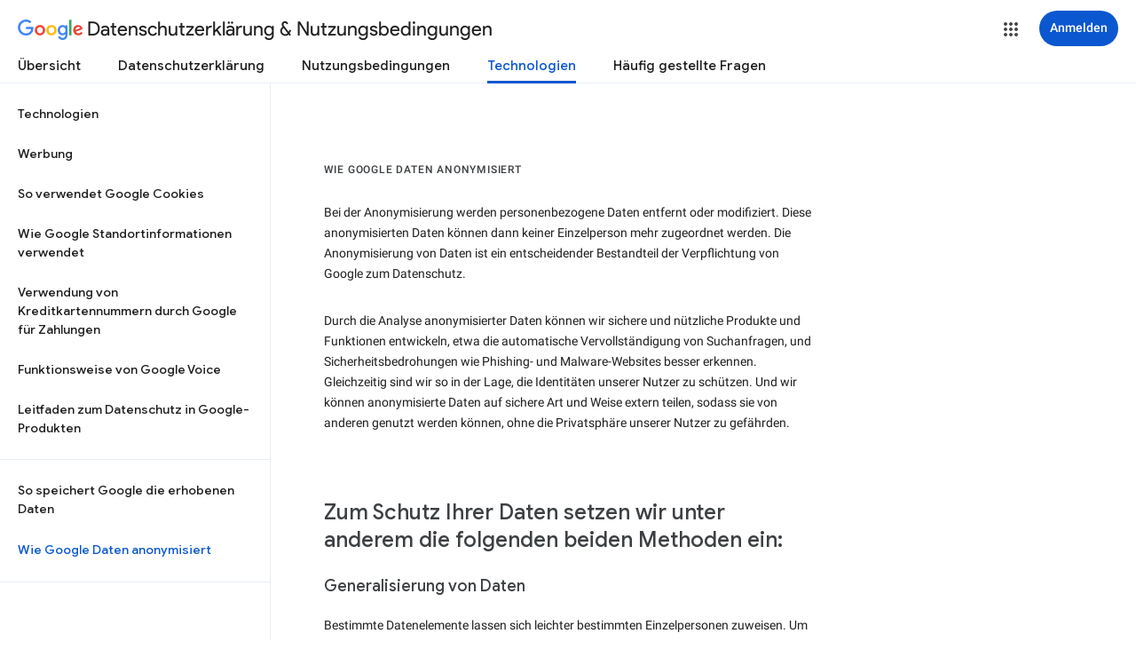

--- FILE ---
content_type: text/javascript; charset=UTF-8
request_url: https://www.gstatic.com/_/mss/boq-identity/_/js/k=boq-identity.IdentityPoliciesUi.de.z3DNy3eb9s0.2018.O/ck=boq-identity.IdentityPoliciesUi.00qRW_0EE2Q.L.B1.O/am=AADAN_n3_t9gCwEY/d=1/exm=A7fCU,BBI74,BVgquf,EFQ78c,IZT63,JNoxi,Jis5wf,KUM7Z,LEikZe,MdUzUe,MpJwZc,NwH0H,O1Gjze,O6y8ed,OTA3Ae,PrPYRd,QIhFr,RMhBfe,RyvaUb,SdcwHb,SpsfSb,UUJqVe,Uas9Hd,Ulmmrd,V3dDOb,XVMNvd,Z5uLle,ZDZcre,ZwDk9d,_b,_tp,aW3pY,byfTOb,duFQFc,e5qFLc,gychg,hc6Ubd,lsjVmc,lwddkf,n73qwf,pjICDe,pw70Gc,r2V6Pd,w9hDv,ws9Tlc,xQtZb,xUdipf,yJVP7e,zbML3c,zr1jrb/excm=_b,_tp,techanonview/ed=1/wt=2/ujg=1/rs=AOaEmlFqbMWNKanHpwW2g-K_rqdNszyFAQ/ee=EVNhjf:pw70Gc;EmZ2Bf:zr1jrb;JsbNhc:Xd8iUd;K5nYTd:ZDZcre;LBgRLc:SdcwHb;Me32dd:MEeYgc;NJ1rfe:qTnoBf;NPKaK:SdcwHb;NSEoX:lazG7b;Pjplud:EEDORb;QGR0gd:Mlhmy;SNUn3:ZwDk9d;ScI3Yc:e7Hzgb;Uvc8o:VDovNc;YIZmRd:A1yn5d;a56pNe:JEfCwb;cEt90b:ws9Tlc;dIoSBb:SpsfSb;dowIGb:ebZ3mb;eBAeSb:zbML3c;iFQyKf:QIhFr;lOO0Vd:OTA3Ae;oGtAuc:sOXFj;pXdRYb:MdUzUe;qQEoOc:KUM7Z;qafBPd:yDVVkb;qddgKe:xQtZb;wR5FRb:O1Gjze;xqZiqf:BBI74;yEQyxe:hTAg0b;yxTchf:KUM7Z;zxnPse:duFQFc/dti=1/m=PEQ3uf,O626Fe,LBaJxb,tVN6Hd,FqLSBc,krBSJd,GPHYJd,RiINWe,bZ0mod,uoEu0c
body_size: 31728
content:
"use strict";this.default_IdentityPoliciesUi=this.default_IdentityPoliciesUi||{};(function(_){var window=this;
try{
_.Uja=_.p("PEQ3uf",[_.$t]);
_.m("PEQ3uf");
var SOa=class extends _.XK{static yb(){return{service:{view:_.bN}}}constructor(a){super();this.En=a.service.view}j(){var a;let b;if(a=(b=this.En.qf())==null?void 0:b.Da().el().querySelector("#main-content"))a.tabIndex=0,a.focus(),a.tabIndex=-1}};SOa.prototype.$wa$rSzFEd=function(){return this.j};_.dL(_.Uja,SOa);
_.n();
_.m("NJ1rfe");
_.WI=new _.ur(_.uv);
_.n();
_.Pla=_.p("LBaJxb",[]);_.ah(_.Pla);
_.iT=class{constructor(a,b,c){this.scope=a;this.id=a==null?void 0:a.setTimeout(b,c)}clear(){if(this.id!==void 0){let a;(a=this.scope)==null||a.clearTimeout(this.id)}}};
_.m("LBaJxb");
var qHa=function(a){const b=a.rect;let c;return Math.floor(Math.max(b.height,b.width)*.2/((c=a.currentCSSZoom)!=null?c:1))},rHa={pseudoElement:"::after",duration:450,fill:"forwards",easing:"cubic-bezier(0.2, 0, 0, 1)"};var sHa=function(a){let b,c;const e=(c=(b=a.animation)==null?void 0:b.currentTime)!=null?c:Infinity;a.timeout=new _.iT(a.j.window(),()=>{a.j.Hf(!1)},225-Number(e))},tHa=class{constructor(a){this.j=a;this.Ba=this.Aa=!1}jc(a){var b,c;if(!(this.Aa||((c=(b=this.j).disabled)==null?0:c.call(b)))&&(a instanceof KeyboardEvent?a.key==="Enter"||a.key===" ":1)){this.Aa=!0;var e;(e=this.animation)==null||e.cancel();var d;(d=this.timeout)==null||d.clear();this.timeout=void 0;this.j.Hf(!0);b=this.j.element();var f;
a={rect:b.getBoundingClientRect(),currentCSSZoom:b.currentCSSZoom,event:a};d=a.event;c=a.rect;var h;e=(h=a.currentCSSZoom)!=null?h:1;h=qHa(a);d=d instanceof MouseEvent?{x:(d.clientX-c.left)/e,y:(d.clientY-c.top)/e}:{x:c.width/e/2,y:c.height/e/2};d={x:d.x-h/2,y:d.y-h/2};const {start:k,end:l}={start:d,end:{x:(c.width/e-h)/2,y:(c.height/e-h)/2}};c=a.rect.width;e=a.rect.height;h=qHa(a);a={scale:`${(Math.sqrt(c**2+e**2)+10+Math.max(.35*Math.max(e,c),75))/h/((f=a.currentCSSZoom)!=null?f:1)}`,size:`${h}px`};
const {size:q,scale:v}=a;f={top:[0,0],left:[0,0],height:[q,q],width:[q,q],transform:[`translate(${k.x}px, ${k.y}px) scale(1)`,`translate(${l.x}px, ${l.y}px) scale(${v})`]};try{this.animation=b.animate(f,rHa)}catch(y){this.Aa=!1,this.j.Hf(!1)}}}Mb(){let a,b;(b=(a=this.j).disabled)!=null&&b.call(a)||(this.Aa=!1,sHa(this))}vj(){let a,b;((b=(a=this.j).disabled)==null?0:b.call(a))||this.j.ww(!0)}zj(){let a,b;(b=(a=this.j).disabled)!=null&&b.call(a)||(this.Aa&&sHa(this),this.j.ww(!1))}dispose(){let a;(a=
this.animation)==null||a.cancel();let b;(b=this.timeout)==null||b.clear();this.timeout=void 0;this.j.Hf(!1);this.j.ww(!1);this.Ba=!0}isDisposed(){return this.Ba}};_.GX=class extends _.WK{constructor(){super();this.window=this.getWindow();this.animation=new tHa({ww:a=>{_.fF(this.Da(),"J58z0d",a)},Hf:a=>{_.fF(this.Da(),"Biaggc",a)},element:()=>this.Da().el(),window:()=>this.window});_.Sm(this,this.animation)}jc(a){this.animation.jc(a)}Mb(){this.animation.Mb()}vj(){this.animation.vj()}zj(){this.animation.zj()}Aa(a){let b;this.jc((b=a.data)==null?void 0:b.event)}Ea(){this.Mb()}j(){this.vj()}Ba(){this.zj()}};_.GX.prototype.$wa$ynrQde=function(){return this.Ba};
_.GX.prototype.$wa$f6959e=function(){return this.j};_.GX.prototype.$wa$aV6zj=function(){return this.Ea};_.GX.prototype.$wa$u4uo5d=function(){return this.Aa};_.GX.prototype.$wa$smST1=function(){return this.zj};_.GX.prototype.$wa$u6EQ2e=function(){return this.vj};_.GX.prototype.$wa$R0otXe=function(){return this.Mb};_.eL(_.GX,_.Pla);
_.n();
_.m("pxafOd");
var HX,IX,JX,wHa,xHa,vHa,yHa;HX=function(a){return a.pointerType==="touch"};_.uHa=function(a,b="PROGRAMMATIC"){a.jc();a.Mb({wj:!1,Hk:b})};IX=function(a,b){a.Ba?a.Mb({wj:!0,Hk:b}):vHa(a)};JX=function(a,b){let c,e;return!((e=(c=a.j).disabled)==null?0:e.call(c))&&b.isPrimary};wHa=function(a,b){if(JX(a,b)&&a.Db===0)if(HX(b))a.Aa=b,a.Db=1,a.Ea=new _.iT(a.j.window(),()=>{a.Db=2;a.jc({Kv:a.Aa})},150);else{var c,e;b.button!==0||((e=(c=a.j).Ug)==null?0:e.call(c))&&_.Mm(b)||(a.Db=2,a.Aa=b,a.jc({Kv:a.Aa}))}};
xHa=function(a,b){if(HX(b)&&JX(a,b)){if(a.Db===1){let c;(c=a.Ea)==null||c.clear();a.Ea=void 0;a.jc({Kv:a.Aa})}a.Ba&&(a.Db=2,a.Ga=new _.iT(a.j.window(),()=>{IX(a,"TOUCH")},500))}};vHa=function(a){a.Ba=!1;a.Db=0;let b;(b=a.Ea)==null||b.clear();a.Ea=void 0;let c;(c=a.Ga)==null||c.clear();a.Ga=void 0;a.Aa=void 0};
yHa=class{constructor(a){this.j=a;this.Db=0;this.Ba=!1}cancel(){IX(this,"UNSET")}jc(a={}){this.Ba=!0;let b,c;(c=(b=this.j).pG)==null||c.call(b,a)}Mb({wj:a,Hk:b}){const c=this.Aa;vHa(this);let e,d;(d=(e=this.j).qG)==null||d.call(e,{wj:a,Hk:b});if(!a){let f,h,k,l;this.j.vG({Hk:b,altKey:(f=c==null?void 0:c.altKey)!=null?f:!1,ctrlKey:(h=c==null?void 0:c.ctrlKey)!=null?h:!1,shiftKey:(k=c==null?void 0:c.shiftKey)!=null?k:!1,metaKey:(l=c==null?void 0:c.metaKey)!=null?l:!1})}}};_.KX=class extends _.WK{constructor(){super();this.Eb=!1;this.window=this.getWindow();this.Na=new yHa({window:()=>this.window,disabled:()=>this.Cb(),Ug:()=>this.Ug(),vG:a=>{let b;this.trigger("JIbuQc",Object.assign({},a,(b=this.di)!=null?b:{}))},pG:a=>{this.jc(a)},qG:a=>{this.Mb(a,void 0)}})}Cb(){return!!this.Da().el().disabled}qc(a){this.Da().el().disabled=a}vf(){return this.Eb}Ug(){return!1}Vh(a){wHa(this.Na,a.event);return!1}Xh(a){xHa(this.Na,a.event);return!1}Ea(a){var b=this.Na;a=a.event;var c;
let e,d,f;((e=(c=b.j).disabled)==null?0:e.call(c))||((f=(d=b.j).Ug)==null?0:f.call(d))&&_.Mm(a)||(b.Db===2?(c="UNSET",b.Aa&&(c=HX(b.Aa)?"TOUCH":"MOUSE"),b.Mb({wj:!1,Hk:c})):b.Db!==0||b.Ba||(b.Aa=a,_.uHa(b,"KEYPRESS")));return!1}Va(){let a;(a=this.Ha())==null||a.vj();return!1}Xa(a){var b=this.Na;a=a.event;JX(b,a)&&!HX(a)&&b.Ba&&IX(b,"MOUSE");let c;(c=this.Ha())==null||c.zj();return!1}Uh(a){var b=this.Na;a=a.event;JX(b,a)&&IX(b,HX(a)?"TOUCH":"MOUSE");return!1}Ab(){var a=this.Na;let b,c;((c=(b=a.j).disabled)==
null?0:c.call(b))||IX(a,"TOUCH");return!1}Sg(){this.Na.cancel();super.Sg()}jc({Kv:a}={}){this.Eb=!0;let b;(b=this.Ha())==null||b.jc(a)}Mb(a,b){this.Eb=!1;this.di=b;let c;(c=this.Ha())==null||c.Mb()}Ha(){return null}};_.KX.prototype.$wa$WY2ttb=function(){return this.Ha};_.KX.prototype.$wa$k4Iseb=function(){return this.Sg};_.KX.prototype.$wa$xexox=function(){return this.Ab};_.KX.prototype.$wa$xyn4sd=function(){return this.Uh};_.KX.prototype.$wa$vpvbp=function(){return this.Xa};
_.KX.prototype.$wa$EX0mI=function(){return this.Va};_.KX.prototype.$wa$h5M12e=function(){return this.Ea};_.KX.prototype.$wa$mF5Elf=function(){return this.Xh};_.KX.prototype.$wa$FEiYhc=function(){return this.Vh};_.KX.prototype.$wa$QU9ABe=function(){return this.Ug};_.KX.prototype.$wa$y7OZL=function(){return this.vf};_.KX.prototype.$wa$qezFbc=function(){return this.Cb};
_.n();
_.BK=_.p("cnr82b",[]);_.ah(_.BK);
var gva;_.LP=function(a,b,c){const e=new Set(b?b.split(" "):[]),d=new Set(c?c.split(" "):[]);b=[...d].filter(f=>!e.has(f));c=[...e].filter(f=>!d.has(f));for(const f of b)f&&a.mb(f);for(const f of c)f&&a.hb(f)};
_.MP=function(a,b,{Rg:c}={}){var e=new Map;const d=/([^ =]+)=(?:'([^']+)'|"([^"]+)")/g,f=b.matchAll(d);for(const k of f){let l;e.set(k[1],_.r((l=k[2])!=null?l:k[3]))}b=b.replace(d,"").split(" ");for(var h of b)h&&e.set(h,"");for(const k of Array.from(a.el().attributes))h=k.name,gva.has(h)||c&&c.has(h)||e.has(h)||_.Yx(a,h);for(const [k,l]of e)c=k,e=l,_.Wx(a,c)!==e&&_.Xx(a,c,e)};gva=new Set("jsname jscontroller jsaction class style id data-idom-class data-disable-idom".split(" "));
_.NP=function(a,b){_.ni(a);const c=new _.ui;if(a[_.Sh]){let d=null;return()=>d?d:d=_.mi(c,()=>_.ri(a,b))}let e=null;return()=>e?e:e=_.mi(c,()=>_.pi(a,b))};_.OP=function(a){_.Qj(a.getData("enableSkip"),!1)&&_.bl(a.el(),()=>!0)};
_.zHa=new Map([["ne2Ple-suEOdc",{[0]:"ne2Ple-suEOdc-OWXEXe-nzrxxc",[1]:"ne2Ple-suEOdc-OWXEXe-TSZdd",[2]:"ne2Ple-suEOdc-OWXEXe-eo9XGd",[3]:"ne2Ple-suEOdc-OWXEXe-eo9XGd-RCfa3e",[4]:"ne2Ple-suEOdc-OWXEXe-ZYIfFd",[5]:"ne2Ple-suEOdc-OWXEXe-ZYIfFd-RCfa3e",[6]:"ne2Ple-suEOdc-OWXEXe-LlMNQd",[7]:"ne2Ple-z59Tgd-OiiCO",[8]:"ne2Ple-Djsh7e-XxIAqe-ma6Yeb",[9]:"ne2Ple-Djsh7e-XxIAqe-cGMI2b"}],["HPTfYd-suEOdc",{[0]:"HPTfYd-suEOdc-OWXEXe-nzrxxc",[1]:"HPTfYd-suEOdc-OWXEXe-TSZdd",[2]:"HPTfYd-suEOdc-OWXEXe-eo9XGd",[3]:"HPTfYd-suEOdc-OWXEXe-eo9XGd-RCfa3e",
[4]:"HPTfYd-suEOdc-OWXEXe-ZYIfFd",[5]:"HPTfYd-suEOdc-OWXEXe-ZYIfFd-RCfa3e",[6]:"HPTfYd-suEOdc-OWXEXe-LlMNQd",[7]:"HPTfYd-z59Tgd-OiiCO",[8]:"HPTfYd-Djsh7e-XxIAqe-ma6Yeb",[9]:"HPTfYd-Djsh7e-XxIAqe-cGMI2b"}]]);
_.m("GI8h7");
var AHa,BHa,NX;AHa=CSS.supports("selector(:focus-visible)");_.LX=function(a,b,c){a.Qa!==null?(_.LP(a.Da(),a.Qa,c),a.Qa=null):_.LP(a.Da(),b,c)};BHa=function(a){var b=a.Ia();a=b==null?void 0:_.Qj(b.getData("tooltipIsRich"),!1);b=b==null?void 0:_.Qj(b.getData("tooltipIsPersistent"),!1);return{wg:a,Ag:b}};_.MX=function(a,b){const {wg:c}=BHa(a);if(c)throw Error("Ad");(a=a.Ma())&&a.Vc(b||"")};
NX=function(a){return _.qi(function*(){if(!a.Rd){a.tb=!0;try{const {service:b}=yield _.Ei(a,{service:{ah:_.BK}});a.Rd=b.ah}catch(b){if(b instanceof _.xi)return;throw b;}}return a.Rd})};
_.OX=class extends _.KX{constructor(){super();this.ld=_.NP(_.cL(_.GX,"m9ZlFb"),{optional:!0});this.tb=!1;this.Qa=_.hv(this.getData("idomClass"));this.Sh=_.Qj(this.getData("useNativeFocusLogic"),!1);_.OP(this.Da())}Ha(){return this.ld()}Ea(a){if(!this.Cb()&&this.Qc()){const {wg:b,Ag:c}=BHa(this);b&&c?this.ob():this.Ba(3)}return super.Ea(a)}Oa(){this.Qc()&&(this.Sh&&AHa?this.Da().el().matches(":focus-visible"):_.lQ)&&this.Aa(2);this.trigger("AHmuwe")}Xc(a){this.Qc()&&this.Ba(7,a.event);this.trigger("O22p3e")}Va(a){this.Qc()&&
this.Aa(a.event.pointerType==="touch"?5:1);return super.Va(a)}Xa(a){const b=super.Xa(a);this.Qc()&&this.Ba(a.event.pointerType==="touch"?5:1);return b}Qc(){const a=this.Ma();return a?a.yc().length>0:!1}Sa(){let a=_.hv(this.Da().getData("tooltipId"));if(!_.Qj(this.Da().getData("tooltipEnabled"),!1)&&!a)return null;!a&&_.Wx(this.Da(),"aria-describedby")&&(a=_.Wx(this.Da(),"aria-describedby"));a||(_.Tx(_.TK(this.Da(),"[data-tooltip-id]"))?_.Tx(_.TK(this.Da(),"[aria-describedby]"))||(a=_.Wx(_.TK(this.Da(),
"[aria-describedby]"),"aria-describedby")):a=_.Qk(_.TK(this.Da(),"[data-tooltip-id]").getData("tooltipId"),""));return a||null}Ma(){var a=this.Sa();return a?(a=this.hc().getElementById(a))?new _.Ux(a):null:null}Ia(){const a=this.Da();if(!a.el().isConnected||!_.Qj(this.Da().getData("tooltipEnabled"),!1)&&!a.getData("tooltipId").j())return null;if(a.getData("tooltipId").j()||_.Wx(a,"aria-describedby"))return a;let b=_.TK(a,"[data-tooltip-id]");if(!_.Tx(b))return b.Jc();b=_.TK(a,"[aria-describedby]");
return _.Tx(b)?null:b.Jc()}Aa(a){const b=this;return _.qi(function*(){var c=b.Ia();if(c&&c.el().isConnected){var e=yield NX(b);e&&c.el().isConnected&&(c=e.Aa(c.el(),a))&&_.Sm(b,c)}})}Ba(a,b){const c=this;_.qi(function*(){const e=c.Ia();if(e&&c.tb){let d;const f=yield(d=c.Rd)!=null?d:NX(c);f&&f.Ba(e.el(),a,b)}})}ob(){const a=this;return _.qi(function*(){const b=a.Ia();if(b){const c=yield NX(a);c&&b.el().isConnected&&c.Ma(b.el())}})}Ga(){const a=this;return _.qi(function*(){a.Qc()&&a.Rd&&a.Rd.Ga()})}Ab(a){super.Ab(a);
return!0}Ka(){let a;(a=this.Ha())==null||a.Mb()}};_.OX.prototype.$wa$Mkz1i=function(){return this.Ka};_.OX.prototype.$wa$xexox=function(){return this.Ab};_.OX.prototype.$wa$fLiPzd=function(){return this.Ga};_.OX.prototype.$wa$yiFRid=function(){return this.ob};_.OX.prototype.$wa$IrH4te=function(){return this.Ia};_.OX.prototype.$wa$XwOqFd=function(){return this.Ma};_.OX.prototype.$wa$yqfwr=function(){return this.Sa};_.OX.prototype.$wa$cHeRTd=function(){return this.Qc};_.OX.prototype.$wa$vpvbp=function(){return this.Xa};
_.OX.prototype.$wa$EX0mI=function(){return this.Va};_.OX.prototype.$wa$zjh6rb=function(){return this.Xc};_.OX.prototype.$wa$h06R8=function(){return this.Oa};_.OX.prototype.$wa$h5M12e=function(){return this.Ea};_.OX.prototype.$wa$WY2ttb=function(){return this.Ha};
_.n();
_.jK=function(a,b){for(let c=0;c<a.size();c++){const e=a.Mc(c);b.call(void 0,e,c)}};_.kK=function(a,b){return _.Zg(a,a,b)};
_.pK=_.kK("pxafOd",[]);_.ah(_.pK);
_.zK=_.kK("GI8h7",[_.pK]);_.ah(_.zK);
_.xla=_.p("O626Fe",[_.zK]);_.ah(_.xla);
_.PP=function(a){return!_.Qj(a.getData("disableIdom"),!1)&&!_.Qj(a.getData("enableSkip"),!1)};_.QP=function(a){return _.Qj(a.getData("syncIdomState"),!1)};
_.N=function(a){return typeof a==="function"&&a.Jj&&a.La===_.nA||_.wA(a,_.nA)?a:_.C(a)};
_.CJ.prototype.Wm=_.da(27,function(a){const b=this.Bm();!b||b.__hasBeenRendered||b.hasChildNodes()?(this.skip(),this.close()):(b.__hasBeenRendered=!0,a(this))});_.BJ.prototype.Wm=_.da(26,function(){});var PX;_.QX=function(a,b,c,e){const d=e===0?[_.iV("QBlI0e",PX.Cj.jc),_.iV("BTifte",PX.Cj.Mb),_.iV("nqgE9d",PX.Cj.vj),_.iV("fHTtBd",PX.Cj.zj)].join(";"):null;a.open("span","RWVI5c");a.Wm(f=>{f.Fa("class",_.WA(["UTNHae",c]));f.Fa("jscontroller",PX.id);(b||null)!=null&&f.Fa("jsname",""+(b||null));d!=null&&f.Fa("jsaction",d);f.oa();f.Wa()})};PX={id:"LBaJxb",Cj:{jc:"u4uo5d",Mb:"aV6zj",vj:"f6959e",zj:"ynrQde"}};
_.RX=function(a,b,c,e,d,f){a:{for(const [y,G]of CHa){var h=G;if(_.Vx(a,y))break a}throw Error("se`"+Array.from(CHa.keys()).join(", "));}var k=h;h=k[1];k=k[0];const l=_.Tx(b.children())?_.Tx(c.children())?new _.Sx([]):c.children():b.children();let q;const v=!!(e==null?0:(q=e.data.icon)==null?0:q.toString());v?(l.size()?d.Re(l.el(),e.data.icon):(d=d.Fd(e.data.icon),e.data.Si?c.append(d):b.append(d)),b=e.data.Si?h:k,a.hb(b===h?k:h),a.mb(b),v&&!l.size()&&f()):(l.remove(),a.hb(h),a.hb(k),l.size()&&f())};var CHa;
CHa=new Map([["YPA3Vb-LgbsSe",{[0]:"YPA3Vb-LgbsSe-OWXEXe-Bz112c-M1Soyc",[1]:"YPA3Vb-LgbsSe-OWXEXe-Bz112c-UbuQg"}],["UywwFc-LgbsSe",{[0]:"UywwFc-LgbsSe-OWXEXe-Bz112c-M1Soyc",[1]:"UywwFc-LgbsSe-OWXEXe-Bz112c-UbuQg"}],["FOBRw-LgbsSe",{[0]:"FOBRw-LgbsSe-OWXEXe-Bz112c-M1Soyc",[1]:"FOBRw-LgbsSe-OWXEXe-Bz112c-UbuQg"}],["AeBiU-LgbsSe",{[0]:"AeBiU-LgbsSe-OWXEXe-Bz112c-M1Soyc",[1]:"AeBiU-LgbsSe-OWXEXe-Bz112c-UbuQg"}],["mUIrbf-LgbsSe",{[0]:"mUIrbf-LgbsSe-OWXEXe-Bz112c-M1Soyc",[1]:"mUIrbf-LgbsSe-OWXEXe-Bz112c-UbuQg"}],["cNQRgd-LgbsSe",
{[0]:"cNQRgd-LgbsSe-OWXEXe-Bz112c-M1Soyc",[1]:"cNQRgd-LgbsSe-OWXEXe-Bz112c-UbuQg"}],["YUhpIc-LgbsSe",{[0]:"YUhpIc-LgbsSe-OWXEXe-Bz112c-M1Soyc",[1]:"YUhpIc-LgbsSe-OWXEXe-Bz112c-UbuQg"}],["iduKjf-LgbsSe",{[0]:"iduKjf-LgbsSe-OWXEXe-Bz112c-M1Soyc",[1]:"iduKjf-LgbsSe-OWXEXe-Bz112c-UbuQg"}],["oOPNbc-LgbsSe",{[0]:"oOPNbc-LgbsSe-OWXEXe-Bz112c-M1Soyc",[1]:"oOPNbc-LgbsSe-OWXEXe-Bz112c-UbuQg"}],["YuMlnb-LgbsSe",{[0]:"YuMlnb-LgbsSe-OWXEXe-Bz112c-M1Soyc",[1]:"YuMlnb-LgbsSe-OWXEXe-Bz112c-UbuQg"}],["vNWS4-LgbsSe",
{[0]:"vNWS4-LgbsSe-OWXEXe-Bz112c-M1Soyc",[1]:"vNWS4-LgbsSe-OWXEXe-Bz112c-UbuQg"}],["G2Lw2-LgbsSe",{[0]:"G2Lw2-LgbsSe-OWXEXe-Bz112c-M1Soyc",[1]:"G2Lw2-LgbsSe-OWXEXe-Bz112c-UbuQg"}],["kg8TG-LgbsSe",{[0]:"kg8TG-LgbsSe-OWXEXe-Bz112c-M1Soyc",[1]:"kg8TG-LgbsSe-OWXEXe-Bz112c-UbuQg"}],["Gxz3Gc-LgbsSe",{[0]:"Gxz3Gc-LgbsSe-OWXEXe-Bz112c-M1Soyc",[1]:"Gxz3Gc-LgbsSe-OWXEXe-Bz112c-UbuQg"}],["wkLVUc-LgbsSe",{[0]:"wkLVUc-LgbsSe-OWXEXe-Bz112c-M1Soyc",[1]:"wkLVUc-LgbsSe-OWXEXe-Bz112c-UbuQg"}]]);
_.DHa=new Map([["vNWS4-LgbsSe",{[0]:"vNWS4-LgbsSe-OWXEXe-PBWx0c"}],["G2Lw2-LgbsSe",{[0]:"G2Lw2-LgbsSe-OWXEXe-PBWx0c"}],["kg8TG-LgbsSe",{[0]:"kg8TG-LgbsSe-OWXEXe-PBWx0c"}],["Gxz3Gc-LgbsSe",{[0]:"Gxz3Gc-LgbsSe-OWXEXe-PBWx0c"}],["wkLVUc-LgbsSe",{[0]:"wkLVUc-LgbsSe-OWXEXe-PBWx0c"}]]);
_.m("O626Fe");
var EHa=new Set(["aria-label","disabled"]),FHa=class extends _.OX{constructor(){super();this.Kc=_.pi(_.WI);_.PP(this.Da())&&(this.Da().el().__soy_skip_handler=this.qd.bind(this))}Gc(){return this.Ec("V67aGc").yc()}xf(a){this.Ec("V67aGc").Vc(a)}Sf(a){_.yz([(0,_.xz)`aria-`],this.Da().el(),"aria-label",a)}qd(a,b){typeof b.Gc()==="string"&&b.Gc()!==this.Ua("V67aGc").yc()&&(this.xf(b.Gc().toString()),this.Ka());_.RX(this.Da(),_.fL(this,"Xr1QTb"),_.fL(this,"UkTUqb"),b,this.Kc,()=>{this.Ka()});!!b.Cb()!==
this.Cb()&&this.qc(!!b.Cb());const c=b.Nc();c!==_.Wx(this.Da(),"aria-label")&&(c?_.yz([(0,_.xz)`aria-`],this.Da().el(),"aria-label",c):_.Yx(this.Da(),"aria-label"));_.LX(this,a.data.Za,b.data.Za);a=(a=b.we())?a.toString():"";_.MP(this.Da(),a,{Rg:EHa});return!0}};FHa.prototype.$wa$SQpL2c=function(){return this.Gc};_.eL(FHa,_.xla);
_.n();
_.Sja=_.p("FqLSBc",[]);
_.m("FqLSBc");
var ROa=class extends _.XK{static yb(){return{}}constructor(){super();this.j=null}Aa(a){a:{a=a.data;var b=this.Da().el().getElementsByClassName("bCzwPe");for(c of b)if(b=c,b.href&&_.xc(b.href,"#"+a))break a;var c=null}c&&c!==this.j&&(this.j&&(_.Fx(this.j,"YySNWc"),this.j.removeAttribute("aria-current")),this.j=c)&&(_.Ex(this.j,"YySNWc"),this.j.setAttribute("aria-current","location"))}};ROa.prototype.$wa$C1eaHb=function(){return this.Aa};_.dL(_.Sja,ROa);

_.n();
_.Cla=_.p("XL71df",[_.pK]);_.ah(_.Cla);
_.m("XL71df");
var ZKa,$Ka,aLa,bLa,dLa,cLa,eLa;ZKa=new Set(["data-indeterminate"]);$Ka=new Set("aria-checked aria-describedby aria-label aria-labelledby checked data-indeterminate disabled indeterminate name type value".split(" "));aLa=["checked","indeterminate"];bLa=function(a){a.j()?a.input.el().setAttribute("aria-checked","mixed"):_.Yx(a.input,"aria-checked")};
dLa=function(a){const b=Object.getPrototypeOf(a.rd);aLa.forEach(c=>{const e=Object.getOwnPropertyDescriptor(b,c);e&&typeof e.set==="function"&&Object.defineProperty(a.rd,c,{get:e.get,set:d=>{e.set.call(a.rd,d);cLa(a)},configurable:e.configurable,enumerable:e.enumerable})})};
cLa=function(a){var b=a.Oa;const c=a.j()?1:a.Ld()?0:3;if(b!==c){bLa(a);_.fF(a.Da(),"KGC9Kd-MPu53c-OWXEXe-gk6SMd",c!==3);a.Ba.length>0&&(a.window.clearTimeout(a.Ka),a.Da().hb(a.Ba));a:switch(b){case 2:b=c===3?"":c===0?"KGC9Kd-MPu53c-OWXEXe-vwu2ne-A9y3zc-barxie":"KGC9Kd-MPu53c-OWXEXe-vwu2ne-A9y3zc-iAfbIe";break a;case 3:b=c===0?"KGC9Kd-MPu53c-OWXEXe-vwu2ne-iAfbIe-barxie":"KGC9Kd-MPu53c-OWXEXe-vwu2ne-iAfbIe-A9y3zc";break a;case 0:b=c===3?"KGC9Kd-MPu53c-OWXEXe-vwu2ne-barxie-iAfbIe":"KGC9Kd-MPu53c-OWXEXe-vwu2ne-barxie-A9y3zc";
break a;default:b=c===0?"KGC9Kd-MPu53c-OWXEXe-vwu2ne-A9y3zc-barxie":"KGC9Kd-MPu53c-OWXEXe-vwu2ne-A9y3zc-iAfbIe"}a.Ba=b;a.Oa=c;a.Ba.length>0&&(a.Da().mb(a.Ba),a.Ma=!0)}};eLa=function(a){const b=Object.getPrototypeOf(a.rd);aLa.forEach(c=>{const e=Object.getOwnPropertyDescriptor(b,c);e&&typeof e.set==="function"&&Object.defineProperty(a.rd,c,e)})};
_.MY=class extends _.KX{constructor(){super();this.Oa=2;this.Ba="";this.Ka=0;this.Gd=this.Ma=!1;this.tb=_.NP(_.cL(_.GX,"m9ZlFb"));this.input=this.Ua("YPqjbf");this.rd=this.input.el();this.rd.indeterminate=this.rd.getAttribute("data-indeterminate")==="true";this.rd.removeAttribute("data-indeterminate");this.Oa=this.j()?1:this.Ld()?0:3;bLa(this);dLa(this);_.yn(this,()=>{this.Qa()});this.Gd=_.QP(this.Da());_.bl(this.Da().el(),this.qd.bind(this))}Ha(){return this.tb()}Ya(){cLa(this);this.Da().el().dispatchEvent(new Event("change",
{bubbles:!0,cancelable:!1}))}Mb(a){super.Mb(a,{checked:this.Ld(),value:this.rb()})}Cd(){return this.input}Ia(){return this.Cd().el()}Ld(){return this.rd.checked}Aa(a){this.rd.checked=a}j(){return this.rd.indeterminate}Sa(a){const b=a.data.Hr;a.data.name==="data-indeterminate"&&this.Ga(b==="true");return!0}Ga(a){this.rd.indeterminate=a}Cb(){return this.rd.disabled}qc(a){this.rd.disabled=a;_.fF(this.Da(),"KGC9Kd-MPu53c-OWXEXe-OWB6Me",a)}rb(){return this.rd.value}Kd(a){this.rd.value=a}ob(){this.Ma&&
(this.window.clearTimeout(this.Ka),this.Ka=this.window.setTimeout(()=>{this.Da().hb(this.Ba);this.Ma=!1},250))}Qa(){eLa(this);this.window.clearTimeout(this.Ka)}qd(a,b){if(this.Gd){var c=!!b.Va();c!==this.Ld()&&this.Aa(c);c=!!b.Wc();c!==this.j()&&this.Ga(c)}c=!!b.Xa();c!==this.Cb()&&this.qc(c);var e;c=(e=b.rb())!=null?e:"";c!==this.rb()&&this.Kd(c);e=b.getName()||"";e!==this.Ia().name&&(this.Ia().name=e);e=b.Sa()||"";e!==this.Ia().id&&(this.Ia().id=e);e=b.Nc()||"";e!==_.Wx(this.input,"aria-label")&&
_.yz([(0,_.xz)`aria-`],this.input.el(),"aria-label",e);e=b.Na()||"";e!==_.Wx(this.input,"aria-labelledby")&&_.yz([(0,_.xz)`aria-`],this.input.el(),"aria-labelledby",e);e=b.Ia()||"";e!==_.Wx(this.input,"aria-describedby")&&_.yz([(0,_.xz)`aria-`],this.input.el(),"aria-describedby",e);_.LP(this.Da(),a.Ea(),b.Ea());let d,f;a=(f=(d=b.we())==null?void 0:d.toString())!=null?f:"";_.MP(this.Da(),a,{Rg:ZKa});let h,k;b=(k=(h=b.Qa())==null?void 0:h.toString())!=null?k:"";_.MP(this.Cd(),b,{Rg:$Ka});return!0}};
_.MY.prototype.$wa$yw9pZc=function(){return this.Qa};_.MY.prototype.$wa$L9dL9d=function(){return this.ob};_.MY.prototype.$wa$HvnK2b=function(){return this.rb};_.MY.prototype.$wa$qezFbc=function(){return this.Cb};_.MY.prototype.$wa$dyRcpb=function(){return this.Sa};_.MY.prototype.$wa$nODVRb=function(){return this.j};_.MY.prototype.$wa$nsRSzc=function(){return this.Ld};_.MY.prototype.$wa$AoK69e=function(){return this.Ia};_.MY.prototype.$wa$KBg9Jb=function(){return this.Cd};
_.MY.prototype.$wa$WPi0i=function(){return this.Ya};_.MY.prototype.$wa$WY2ttb=function(){return this.Ha};_.eL(_.MY,_.Cla);
_.n();
_.Ola=_.p("agVpN",[_.pK]);_.ah(_.Ola);
_.m("agVpN");
var fLa;fLa=new Set("aria-label aria-labelledby checked disabled name type value".split(" "));
_.NY=class extends _.KX{constructor(){super();this.Gd=!1;this.Ga=_.NP(_.cL(_.GX,"m9ZlFb"));this.input=this.Ua("YPqjbf");_.PP(this.Da())&&(this.Gd=_.QP(this.Da()),this.Da().el().__soy_skip_handler=this.qd.bind(this))}Ha(){return this.Ga()}Ba(){const a=new Event("change",{bubbles:!0,cancelable:!1});this.Da().el().dispatchEvent(a)}Mb(a){super.Mb(a,{checked:this.Ld(),value:this.rb()})}Cd(){return this.input}j(){return this.Cd().el()}Ld(){return this.j().checked}Aa(a){this.j().checked=a}Cb(){return this.j().disabled}qc(a){this.j().disabled=
a;_.fF(this.Da(),"GhEnC-GCYh9b-OWXEXe-OWB6Me",a)}rb(){return this.j().value}Kd(a){this.j().value=a}qd(a,b){this.Gd&&(a=!!b.Ia(),a!==this.Ld()&&this.Aa(a));a=!!b.Na();a!==!!this.Cb()&&this.qc(a);a=b.rb()||"";a!==this.rb()&&this.Kd(a);a=b.getName()||"";a!==this.j().name&&(this.j().name=a);a=b.Ea()||"";a!==this.j().id&&(this.j().id=a);a=b.Nc()||null;a!==this.j().ariaLabel&&(this.j().ariaLabel=a);let c,e;b=(e=(c=b.Qa())==null?void 0:c.toString())!=null?e:"";_.MP(this.Cd(),b,{Rg:fLa});return!0}};
_.NY.prototype.$wa$HvnK2b=function(){return this.rb};_.NY.prototype.$wa$qezFbc=function(){return this.Cb};_.NY.prototype.$wa$nsRSzc=function(){return this.Ld};_.NY.prototype.$wa$AoK69e=function(){return this.j};_.NY.prototype.$wa$KBg9Jb=function(){return this.Cd};_.NY.prototype.$wa$WPi0i=function(){return this.Ba};_.NY.prototype.$wa$WY2ttb=function(){return this.Ha};_.eL(_.NY,_.Ola);
_.n();
var nQ,tva,uva,vva,oQ;_.mQ=function(a,b){const c=a.x-b.x;a=a.y-b.y;return c*c+a*a};nQ=function(a){return _.xu().matchMedia("(min-resolution: "+a+"dppx),(min--moz-device-pixel-ratio: "+a+"),(min-resolution: "+a*96+"dpi)").matches?a:0};tva=Math;uva=tva.pow;oQ=_.xu();vva=oQ.devicePixelRatio!==void 0?oQ.devicePixelRatio:oQ.matchMedia?nQ(3)||nQ(2)||nQ(1.5)||nQ(1)||.75:1;_.pQ=uva.call(tva,20/vva,2);
_.Zwa=function(a){let b=new Set;Array.from(arguments).forEach(function(c){_.kc(c).forEach(function(e){b.add(c[e])})});return b};_.DR=function(a,b,c,e){for(a=e?a:new Set(a);b.length>0;)e=b.shift(),e instanceof Set?e instanceof Set&&(b=b.concat([...e.values()])):a.add(e);b=c||[];for(b.length==1&&b[0]instanceof Set&&(b=[...b[0].values()]);b.length>0;)c=b.shift(),c instanceof Set?c instanceof Set&&(b=b.concat([...c.values()])):a.delete(c);return a};_.ER=function(a){return a.getAttribute("role")};
_.FR=class{toString(){}};_.GR={XB:"button",YB:"checkbox",COLOR:"color",YJ:"date",ZJ:"datetime",aK:"datetime-local",jK:"email",uK:"file",KK:"hidden",NK:"image",eq:"menu",mL:"month",pL:"number",sL:"password",jC:"radio",yL:"range",DL:"reset",kC:"search",RL:"select-multiple",UL:"select-one",jM:"submit",qM:"tel",rM:"text",sM:"textarea",vM:"time",URL:"url",bN:"week"};
_.HR={dJ:"alert",eJ:"alertdialog",hJ:"application",iJ:"article",qJ:"banner",XB:"button",MJ:"cell",YB:"checkbox",RJ:"columnheader",UJ:"combobox",VJ:"complementary",WJ:"contentinfo",bK:"definition",eK:"dialog",fK:"directory",hK:"document",tK:"feed",vK:"form",BK:"grid",EK:"gridcell",GK:"group",JK:"heading",OK:"img",VK:"link",WK:"list",YK:"listbox",ZK:"listitem",bL:"log",cL:"main",dL:"marquee",fL:"math",eq:"menu",gL:"menubar",hL:"menuitem",iL:"menuitemcheckbox",jL:"menuitemradio",nL:"navigation",NONE:"none",
oL:"note",qL:"option",uL:"presentation",wL:"progressbar",jC:"radio",xL:"radiogroup",zL:"region",FL:"row",HL:"rowgroup",JL:"rowheader",LL:"scrollbar",kC:"search",QL:"searchbox",VL:"separator",bM:"slider",eM:"spinbutton",hM:"status",lM:"switch",mM:"tab",nM:"table",oM:"tablist",pM:"tabpanel",tM:"textbox",uM:"textinfo",wM:"timer",xM:"toolbar",yM:"tooltip",RM:"tree",VM:"treegrid",WM:"treeitem"};_.$wa=new Set(["accesskey","hidden","id","tabindex"]);_.axa=_.DR(_.Zwa(_.HR,_.GR),_.jc(_.FR));_.IR=new Set("article banner complementary contentinfo document form group main navigation note region search textinfo tabpanel".split(" "));_.JR=new Set(["alertdialog","application","dialog"]);_.bxa=new Set(["alert","log","marquee","status"]);_.cxa=_.DR(_.IR,[_.JR,_.bxa]);_.KR=new Set("alert definition directory list listitem log marquee menubar none note presentation progressbar scrollbar separator status textinfo timer toolbar tooltip".split(" "));_.LR=new Set("button checkbox columnheader gridcell link menuitem menuitemcheckbox menuitemradio option radio rowheader searchbox slider spinbutton switch tab textbox treeitem".split(" "));
_.MR=new Set("button checkbox link scrollbar searchbox slider spinbutton switch textbox".split(" "));_.NR=new Set(["searchbox","spinbutton","textbox"]);_.dxa=new Set(["checkbox","switch","img","slider"]);
_.exa=new Map([["checkbox",{Sj:null,Tj:{Jh:null,Mh:!1,Eh:!1,wh:"aria-checked",Dh:!1,Ch:!0}}],["gridcell",{Sj:{Jh:"aria-selected",Mh:!1,Eh:!1,wh:null,Dh:!1,Ch:!1},Tj:{Jh:"aria-selected",Mh:!1,Eh:!1,wh:null,Dh:!1,Ch:!1}}],["menuitemcheckbox",{Sj:{Jh:null,Mh:!1,Eh:!1,wh:"aria-checked",Dh:!1,Ch:!0},Tj:null}],["menuitemradio",{Sj:null,Tj:{Jh:null,Mh:!1,Eh:!1,wh:"aria-checked",Dh:!0,Ch:!1}}],["option",{Sj:{Jh:null,Mh:!1,Eh:!1,wh:"aria-selected",Dh:!1,Ch:!0},Tj:{Jh:"aria-selected",Mh:!0,Eh:!0,wh:"aria-selected",
Dh:!0,Ch:!1}}],["radio",{Sj:null,Tj:{Jh:"aria-checked",Mh:!0,Eh:!0,wh:"aria-checked",Dh:!0,Ch:!1}}],["switch",{Sj:null,Tj:{Jh:null,Mh:!1,Eh:!1,wh:"checked",Dh:!1,Ch:!0}}],["tab",{Sj:{Jh:"aria-selected",Mh:!1,Eh:!1,wh:"aria-expanded",Dh:!0,Ch:!0},Tj:{Jh:"aria-selected",Mh:!0,Eh:!0,wh:"aria-selected",Dh:!0,Ch:!1}}],["treeitem",{Sj:{Jh:"aria-selected",Mh:!1,Eh:!1,wh:"aria-checked",Dh:!0,Ch:!0},Tj:{Jh:"aria-selected",Mh:!0,Eh:!0,wh:"aria-selected",Dh:!0,Ch:!1}}]]);
_.OR=new Map([["listbox",{Mo:!0,No:!1,Gp:!0,Qp:!1}],["menu",{Mo:!1,No:!1,Gp:!0,Qp:!0}],["menubar",{Mo:!1,No:!1,Gp:!0,Qp:!0}],["radiogroup",{Mo:!1,No:!0,Gp:!1,Qp:!0}],["tablist",{Mo:!1,No:!0,Gp:!0,Qp:!0}],["tree",{Mo:!0,No:!1,Gp:!0,Qp:!1}]]);_.fxa=new Set(["combobox","grid","treegrid"]);_.PR=new Set("menuitem menuitemcheckbox menuitemradio option radio tab treeitem".split(" "));_.QR=new Set(["cell","columnheader","gridcell","rowheader"]);_.gxa=new Set(["progressbar","scrollbar","slider","spinbutton"]);
_.RR=new Set("definition directory heading img list listitem none presentation progressbar scrollbar separator timer".split(" "));_.jc(_.HR);
var lxa=function(a,b,c){if(a=="math")return new Set;b=new Set(b);let e=_.DR(hxa,[_.$wa]);_.gxa.has(a)&&e.add("aria-valuetext");if(_.KR.has(a))return e;a!="listitem"&&(c||ixa.has(a)||a=="menu")&&(e.add(_.NR.has(a)?SR:_.DR(SR,[],["aria-placeholder"])),TR.add(a));(c||TR.has(a))&&a!="listitem"&&e.add("aria-describedby");if(_.RR.has(a))return e;c=[];_.DR(_.LR,[UR,"application"]).has(a)&&(UR.has(a)&&c.push("aria-activedescendant"),c.push(jxa));_.PR.has(a)&&String(a).indexOf("menu")==-1?c.push(a!="option"&&
String(a).indexOf("t")!=0?_.DR(kxa,[],["aria-selected"]):kxa):a=="button"?c.push("aria-pressed"):VR.has(a)?(e.add("aria-rowcount"),e.add("aria-colcount")):_.QR.has(a)&&(a!="cell"&&(e.add("aria-selected"),e.add("aria-readonly"),e.add("contenteditable")),e.add("aria-colindex"),e.add("aria-rowindex"),e.add("aria-colspan"),e.add("aria-rowspan"));a!="listbox"&&a!="menu"&&a!="tree"&&a!="treegrid"||e.add("aria-multiselectable");e=_.DR(e,c,[b]);WR.has(a)&&(e.add("title"),e.add("autofocus"));return e},nxa=
function(a){if(a=="math")return new Set;let b=new Set;if(_.DR(mxa,[_.MR,UR]).has(a))return b;b.add("none");b.add("presentation");_.QR.has(a)?b.add("row"):a=="row"?b.add(new Set(["grid","rowgroup","treegrid","table"])):a=="rowgroup"?b.add(VR):a=="listitem"?b.add("list"):String(a).indexOf("menuitem")==0?b.add("menu"):a=="option"?b.add("listbox"):a=="radio"?b.add("radiogroup"):a=="tab"?b.add("tablist"):a=="treeitem"&&b.add("tree");return b},oxa=function(a){if(a=="math")return new Set;if(a=="main")return new Set(YR);
var b=new Set("alert alertdialog group log radiogroup status FIELDSET".split(" "));if(_.IR.has(a)||_.JR.has(a)){let e=[b];String(a).indexOf("dialog")>-1?(e.push("dialog"),e.push("DIALOG")):b.has(a)||e.push("search");return _.DR(ZR,[YR],e)}if(a=="presentation"||a=="none")return _.axa;b=_.IR.has(a)?new Set(YR):_.DR(YR,[ZR]);const c=function(e,d){[...nxa(e).values()].reduce(function(f,h){h instanceof Set?f=f.concat([...h.values()]):f.push(h);return f},[]).forEach(function(f){d.has(f)||(d.add(f),f!="presentation"&&
f!="none"&&c(f,d))})};c(a,b);a=="gridcell"?b.delete("table"):a=="cell"&&b.delete("grid");a!="button"&&a!="link"&&a!="checkbox"&&a!="switch"||_.DR(b,["alertdialog","heading","toolbar",$R],[],!0);return b},pxa=function(a){if(a=="math"||(_.DR(mxa,[_.LR,_.QR]).has(a)||a=="tooltip")&&a!="list")return new Set;let b=new Set;VR.has(a)?b=new Set(["row","rowgroup"]):a=="rowgroup"||a=="treegrid"?b=new Set(["row"]):a=="row"?b=new Set(_.QR):a=="list"?b=new Set(["listitem"]):a=="menu"?b=new Set(["menuitem","menuitemcheckbox",
"menuitemradio"]):a=="listbox"?b=new Set(["option"]):a=="radiogroup"?b=new Set(["radio"]):a=="tablist"?b=new Set(["tab"]):a=="tree"?b=new Set(["treeitem"]):a=="combobox"&&(b=new Set(["listbox","textbox","text"]));b.add("none");b.add("presentation");return b},sxa=function(a){if(a=="math")return new Set;let b=new Set(YR);if(a=="presentation"||a=="none")return _.axa;if(_.RR.has(a)&&_.xc(a,"r")||a=="img")return b;const c=function(d,f){[...pxa(d).values()].forEach(function(h){f.has(h)||(f.add(h),h!="presentation"&&
h!="none"&&c(h,f))})};c(a,b);a=="table"?b.delete("gridcell"):a=="grid"&&b.delete("cell");if(VR.has(a))return _.DR(b,[aS,"checkbox","switch","textbox","TEXTAREA"]);qxa.has(a)?b.add("menu"):(a=="listitem"||a=="list")&&b.add("list");if(bS.has(a)||_.PR.has(a))return b;var e=new Set(["img","IMG"]);if(a=="alertdialog"||a=="heading")return _.DR(b,[aS,"checkbox","switch","heading",e,$R],a=="heading"?[a,$R]:[a]);if(a=="group"||a=="menubar")_.DR(b,[aS,"checkbox","switch","img"],[],!0);else if(_.IR.has(a)||
_.JR.has(a)){_.DR(b,[new Set(rxa),"LABEL"],[_.IR],!0);if(a=="application")return _.DR(b,[_.JR,_.bxa,ixa,"tabpanel"]);e=new Set(["document","list","listitem"]);if(_.DR(_.IR,["list","listitem"],[_.KR]).has(a))return _.DR(b,[ZR],e.has(a)?[]:[a])}return b},wxa=function(a,b){let c=new Set;a=="menu"&&(c.add({Pi:!0,has:"Must be labeled",Li:function(e){for(e=e.parentElement;e!=document.body;){if(e.getAttribute("role")=="menubar")return!0;e=e.parentElement}return!1},equals:!1,Vd:SR,value:null}),c.add({Pi:!0,
has:"Must be labeled",Li:function(e){for(e=e.parentElement;e!=document.body;){if(e.getAttribute("role")=="menubar")return!0;e=e.parentElement}return!1},equals:!1,Vd:SR,value:""}));_.MR.has(a)?(c.add({Pi:!0,has:"aria-disabled is true",Li:function(e){return e.getAttribute("aria-disabled")=="true"},equals:!0,Vd:"tabindex",value:"-1"}),c.add({Pi:!0,has:"aria-disabled is null or false",Li:function(e){const d=e.getAttribute("aria-disabled"),f=e.hasAttribute("type")?e.getAttribute("type"):txa[e.tagName.toUpperCase()];
return(d===null||d=="false")&&!(uxa.has(f)||e.hasAttribute("href"))},equals:!0,Vd:"tabindex",value:"0"}),c.add({Pi:!0,has:"tabindex is not 0",Li:function(e){return e.getAttribute("tabindex")=="0"},equals:!1,Vd:"aria-disabled",value:"true"}),c.add({Pi:!0,has:"tabindex of -1",Li:function(e){return e.getAttribute("tabindex")=="-1"},equals:!0,Vd:"aria-disabled",value:"true"})):bS.has(a)&&(c.add({Pi:!0,has:"aria-owns that is not empty",Li:function(e){return String(e.getAttribute("aria-owns")||"").length!=
0},equals:!0,Vd:"tabindex",value:"0"}),c.add({Pi:!0,has:"tabindex of 0",Li:function(e){return e.getAttribute("tabindex")=="0"},equals:!1,Vd:"aria-owns",value:""}));a!="button"&&a!="link"||c.add({Pi:!0,has:"tagName "+"A".toString()+" and no href",Li:function(e){return txa[e.tagName.toUpperCase()]=="A"&&e.getAttribute("href")===null},equals:!0,Vd:"tabindex",value:"0"});c.add({Pi:!0,has:"Must be labeled",Li:function(){return b},equals:!1,Vd:_.DR(SR,[vxa]),value:null});c.add({Pi:!0,has:"Must be labeled",
Li:function(){return b},equals:!1,Vd:_.DR(SR,[vxa]),value:""});return c};var hxa=new Set("aria-atomic aria-dropeffect aria-flowto aria-grabbed aria-hidden aria-live aria-owns aria-relevant".split(" ")),jxa=new Set("aria-controls aria-disabled aria-errormessage aria-expanded aria-haspopup aria-invalid aria-required aria-roledescription".split(" ")),kxa=new Set(["aria-posinset","aria-selected","aria-setsize"]);var txa=_.Qa(_.jc(_.FR),a=>a.toString());_.jc(_.GR);var uxa=new Set("color date datetime datetime-local email file month number password range reset search submit text textarea time url week A BUTTON TEXTAREA".split(" ")),xxa=new Set("ARTICLE ASIDE DIALOG FIELDSET FOOTER FORM HEADER MAIN MATH NAV SECTION".split(" ")),yxa=new Set(["DIV","SPAN"]);var rxa=_.jc(_.HR),bS=new Set(_.OR.keys()),SR=new Set(["aria-label","aria-labelledby","aria-placeholder"]),vxa=new Set(["innerText","textContent"]),ixa=new Set(["application","article","group","document","form"]),VR=new Set(["grid","table"]),qxa=new Set(["menu","menuitem","menuitemcheckbox","menuitemradio"]),mxa=_.DR(_.RR,["menubar","toolbar",_.cxa]),UR=_.DR(bS,[_.fxa]),WR=_.DR(_.LR,[_.JR,UR]),zxa=_.DR(_.dxa,[_.JR,UR,"region",_.NR,VR],[_.KR,"application","menu"]),Axa=_.DR(_.PR,["heading","listitem",
"button","link"]),$R=new Set("H1 H2 H3 H4 H5 H6".split(" ")),aS=new Set(["button","BUTTON"]),YR=_.DR(yxa,["none","presentation"]),ZR=_.DR(_.IR,[_.JR,xxa]),TR=new Set;_.Bxa=(a=>{let b=a||new Set;return rxa.reduce(function(c,e){if(!b.has(e)){var d=c.set;let q;q=WR.has(e)?_.MR.has(e)?1:2:-1;let v=q<0&&!VR.has(e),y=Axa.has(e);var f=y;var h=q;if(e=="math")f=new Set;else{var k=new Set;zxa.has(e)&&!f?(k.add(_.NR.has(e)?SR:_.DR(SR,[],["aria-placeholder"])),TR.add(e)):e=="tabpanel"&&(k.add("aria-labelledby"),TR.add(e));WR.has(e)&&h==1&&e!="button"&&e!="link"&&k.add("tabindex");/.*(checkbox|radio|switch).*/.test(e)&&e!="radiogroup"?k.add(e=="switch"?"checked":"aria-checked"):
e=="option"?k.add("aria-selected"):e=="tab"?(k.add("aria-selected"),k.add("aria-controls")):e=="combobox"&&(k.add("aria-autocomplete"),k.add("aria-expanded"));_.NR.has(e)&&k.add("contenteditable");_.gxa.has(e)&&(_.DR(k,["aria-valuemin","aria-valuemax","aria-valuenow"],[],!0),e=="scrollbar"&&_.DR(k,["aria-controls","aria-orientation"],[],!0));f=k}h=lxa(e,f,y);k=nxa(e);let G=oxa(e),E=pxa(e),K=sxa(e),O=wxa(e,y);if(e=="math")var l=new Set;else e=="presentation"||e=="none"?l=_.DR(_.Zwa(_.GR),_.jc(_.FR)):
(l=[],e=="button"||e=="link"?l=l.concat(e=="button"?["A"]:["button","link"]):e=="heading"?l=l.concat("H1 H2 H3 H4 H5 H6".split(" ")):_.xc(e.toString(),"header")?l.push("TH"):e=="gridcell"||e=="cell"?l.push("TD"):VR.has(e)?l.push("TABLE"):e=="rowgroup"?l=l.concat(["TBODY","TFOOT","THEAD"]):e=="row"?l.push("TR"):e=="combobox"&&l.push("text"),l=_.DR(yxa,l));d.call(c,e,{EP:q,kR:v,SP:y,XQ:h,vQ:f,FN:O,pR:G,oH:k,qR:K,nH:E,lN:l})}return c},new Map)})(new Set("alert application article banner complementary contentinfo definition directory document form heading img list listitem log main marquee math note search status textinfo timer toolbar".split(" ")));
_.m("i5H9N");
var Uya,Vya,JS,KS,Wya,Yya,LS,Xya;Uya=function(a,b){let c=0;_.wa(a,function(e,d){b.call(void 0,e,d,a)&&_.Da(a,d)&&c++})};Vya=function(a){if(_.hm.has(a)){var b=_.em(a);Uya(_.hm.get(a),c=>!_.Gl(b.body,c));a.setAttribute("__IS_OWNER",_.hm.get(a).length>0)}};
_.FS=function(a,b){return _.Th(a)?{description:`children: ${_.Ph(a)}`,[_.Sh]:(c,e)=>{var d=_.OK();const f=_.NK();d=_.VK(0,d,null,b,f);const h=b?` with jsname ${b}`:"";d.map(k=>{for(const l of k)_.aL(l,_.bL(a),`Expected element${h} to have controller of type ${_.Ph(a)} but found ${_.Ph(l)}`);return k}).De(c,e)}}:{Pe:_.vh(null,()=>_.Lma(a,b))}};_.GS=function(a,b,c){b=_.Ez(b);return new _.Sx(_.$K(a.Fg,b,c))};_.HS=function(a){Vya(a.Da().el())};_.IS=function(a,b){return _.Wx(b,"aria-disabled")!=="true"};
JS=function(a,b){if(b){let c=null;const e=b.changedTouches&&b.changedTouches[0]||b.touches&&b.touches[0];e?c=new _.mk(e.clientX,e.clientY):b.clientX!==void 0&&(c=new _.mk(b.clientX,b.clientY));c&&(a.Xa=b,a.ld=c,a.Ab===null&&(a.Ab=c))}else a.Xa=void 0,a.Ab=null,a.ld=null};KS=function(a){a.focused=!1;a.Db==="TOUCH_DELAY"?a.Db="INACTIVE":a.Db!=="INACTIVE"&&a.Ea?(a.Db="INACTIVE",a.Mb(a.Ea,!0),a.Ea=null):a.Db="INACTIVE"};
Wya=function(a){if(a.Db!=="INACTIVE"){var b=0;a.Kf()&&a.Ab&&a.ld?b=_.mQ(a.ld,a.Ab):a.Ea&&(b=_.mQ(_.hQ(a.Ea.el()),a.hg));b>_.pQ&&KS(a)}};Yya=function(a,b){Wya(a);a.Db==="HOLDING"||a.Db==="ACTIVE_HOLDING"?(a.Ea&&a.Mb(a.Ea,!b.j.equals(a.Ea)),_.vs(()=>{a.Db="INACTIVE"},5,a)):a.Db==="TOUCH_DELAY"&&Xya(a,b.j);JS(a,null)};LS=function(a){return(a=a.j.el())&&a.hasAttribute("role")?a.getAttribute("role").toUpperCase():""};_.MS=function(a,b){b=b instanceof _.Sx?b.el():b;return _.za(_.Dz(a.Fc()),b)};
Xya=function(a,b){a.Db="HOLDING";a.jc(b);_.vs(()=>{a.Ea&&a.Mb(a.Ea,!1)},a.Lf);_.vs(()=>{a.Db="INACTIVE"},5,a);JS(a,null)};
_.NS=class extends _.WK{constructor(){super();this.Eb=this.Xf=this.Ea=this.ld=this.Ab=null;this.focused=!1;this.Lf=30;this.Db="INACTIVE";this.hg=new _.mk(0,0);_.OR.has(this.tb())||this.tb();_.Wx(this.Da(),"aria-multiselectable")}qc(a,b){b?_.yz([(0,_.xz)`aria-`],a.el(),"aria-disabled","true"):_.Yx(a,"aria-disabled")}Gf(a){this.qc(a,!0)}Xh(){return this.Ea}Vh(){return this.Xf}vf(){this.Ea=null}Ae(){return this.focused}Xc(a){var b=a.j;_.IS(0,b)&&(b=_.PR.has(_.ER(_.Ez(b)))?b:a.targetElement,!_.IS(0,b)||
this.Db!=="INACTIVE"||a.event.which!==1&&typeof a.event.which==="number"||(this.Eb=a,this.Db="HOLDING",JS(this,a.event),this.jc(b)))}Na(a){this.focused&&(this.focused=!1);JS(this,a.event);if(this.Db==="HOLDING"||this.Db==="ACTIVE_HOLDING")this.Ea&&this.Mb(this.Ea),this.Db="RELEASING",_.vs(function(){this.Db="INACTIVE"},5,this)}Ma(){this.Db!=="INACTIVE"&&KS(this)}di(a){JS(this,a.event);this.Ea&&this.Mb(this.Ea,!0)}Zh(a){const b=a.j;_.IS(0,b)&&!this.Ea&&this.Db==="INACTIVE"&&a.event.touches.length===
1&&(this.Db="TOUCH_DELAY",this.Eb=a,JS(this,a.event),_.vs(()=>{this.Db==="TOUCH_DELAY"&&(_.vs(this.Th,180,this),this.Db="ACTIVE_HOLDING",this.jc(b))},75),_.vL(_.wL(this).measure(function(){this.hg=_.hQ(b.el())}).Ce())())}Yh(a){JS(this,a.event);_.vL(_.wL(this).measure(function(){Wya(this);if(this.Ea){const b=this.Ea.qb(),c=_.iQ(a.event,b);(c.x<0||c.y<0||c.x>=b.offsetWidth||c.y>=b.offsetHeight)&&KS(this)}}).Ce())()}Qa(a){this.focused=!1;Yya(this,a)}lj(){KS(this)}Ha(a){const b=LS(a),c=a.event.keyCode,
e=a.event.key;return((e==="Enter"||c===13)&&_.Pm[b]%13===0||(e===" "||c===32)&&_.Pm[b]%32===0)&&!this.Ea&&_.MS(this,a.j)>=0&&_.IS(0,a.j)&&this.Db==="INACTIVE"?(this.Db="HOLDING",JS(this,null),this.jc(a.j),!1):!0}Ka(a){const b=LS(a),c=a.event.keyCode,e=a.event.key;return((e==="Enter"||c===13)&&_.Pm[b]%13===0||(e===" "||c===32)&&_.Pm[b]%32===0)&&this.Ea&&_.MS(this,a.j)>=0&&_.IS(0,a.j)&&this.Db==="HOLDING"?(this.Db="INACTIVE",JS(this,null),this.Mb(a.j),!1):!0}Oa(a){a.type==="keydown"?this.Ha(a):a.type===
"keyup"&&this.Ka(a);LS(a);!this.Ea&&_.MS(this,a.j)>=0&&_.IS(0,a.j)&&this.Db==="INACTIVE"&&(JS(this,null),Xya(this,a.j));return!1}focus(){this.Ea||this.Db!=="INACTIVE"||(this.focused=!0)}blur(){_.vs(function(){const a=_.kQ(this.hc());a&&_.Gl(this.Da().el(),a)||KS(this)},0,this)}jj(a){this.focused=a.data}Th(){this.Db==="ACTIVE_HOLDING"&&(this.Db="HOLDING",this.Eb&&(this.Eb.event.preventDefault(),this.Eb=null))}Uh(){return this.Xa}Kf(){return!!this.Xa&&!!window.TouchEvent&&this.Xa instanceof TouchEvent}jc(a){let b;
((b=this.Ea)==null?void 0:b.el())!==(a==null?void 0:a.el())&&(this.Xf=this.Ea=a)}Mb(){this.vf()}Se(){let a=null,b=[this.Da().el()],c=!1;for(;!c&&b.length!=0;)a=b.shift(),a.nodeType===1&&((c=_.Ez(a).getAttribute("role")!==null&&_.OR.has(_.ER(_.Ez(a))))||(b=_.Fa(b,_.Ga(a.childNodes))));return a}tb(){var a=this.Se();return _.ER(_.Ez(a))}Fc(){const a=_.Bxa.get(this.tb()).nH;let b=new _.Sx([]);Array.from(a.values()).some(c=>{b=this.Da().find(`[role="${c}"]`);return b.size()>0?!0:!1});return b}};
_.NS.prototype.$wa$hIFJ2e=function(){return this.Fc};_.NS.prototype.$wa$JsZxYc=function(){return this.tb};_.NS.prototype.$wa$c19Cmc=function(){return this.Se};_.NS.prototype.$wa$t9Gapd=function(){return this.Kf};_.NS.prototype.$wa$N1hOyf=function(){return this.Uh};_.NS.prototype.$wa$xX561d=function(){return this.jj};_.NS.prototype.$wa$O22p3e=function(){return this.blur};_.NS.prototype.$wa$AHmuwe=function(){return this.focus};_.NS.prototype.$wa$o6ZaF=function(){return this.Oa};
_.NS.prototype.$wa$JdS61c=function(){return this.Ka};_.NS.prototype.$wa$RDtNu=function(){return this.Ha};_.NS.prototype.$wa$JMtRjd=function(){return this.lj};_.NS.prototype.$wa$VfAz8=function(){return this.Qa};_.NS.prototype.$wa$kZeBdd=function(){return this.Yh};_.NS.prototype.$wa$jJiBRc=function(){return this.Zh};_.NS.prototype.$wa$JywGue=function(){return this.di};_.NS.prototype.$wa$xq3APb=function(){return this.Ma};_.NS.prototype.$wa$NZPHBc=function(){return this.Na};
_.NS.prototype.$wa$teoBgf=function(){return this.Xc};_.NS.prototype.$wa$u3bW4e=function(){return this.Ae};_.NS.prototype.$wa$Qo59bf=function(){return this.vf};_.NS.prototype.$wa$akSbZd=function(){return this.Vh};_.NS.prototype.$wa$FLnaNd=function(){return this.Xh};
_.n();
_.CK=_.kK("i5H9N",[]);_.ah(_.CK);
_.DK=_.p("H4jOse",[_.CK]);_.ah(_.DK);
_.$ya=function(a,b){a.__soy_patch_handler=b};_.PS=a=>b=>b.getAttribute&&_.Dx(b,a);
_.m("H4jOse");
var OY,hLa,iLa,jLa,kLa,QY,mLa;OY=function(a){return{nF:a.key==="ArrowLeft",oF:a.key==="ArrowUp",fA:a.key==="ArrowRight",mF:a.key==="ArrowDown",Iu:a.key==="Home",Gu:a.key==="End",iA:a.key==="Enter",DF:a.key===" ",Vg:a.key==="ArrowDown"||a.key==="ArrowRight",gA:a.key==="ArrowUp"||a.key==="ArrowLeft",eA:a.key==="Enter"||a.key===" "}};_.gLa=function(a){return{Me:"",Rn:0,Yn:"",Xe:0,window:a}};
hLa=function(a,b){const c=new Map;for(let e=0;e<a;e++){const d=b(e).trim();if(!d)continue;const f=d[0].toLowerCase();c.has(f)||c.set(f,[]);c.get(f).push({text:d.toLowerCase(),index:e})}c.forEach(e=>{e.sort((d,f)=>d.index-f.index)});return c};_.PY=function(a,b){var c=a.Ek;const e=a.Lk,d=a.yd,f=a.Hm,h=a.Um;a=a.Qi;b.window.clearTimeout(b.Rn);b.Rn=b.window.setTimeout(()=>{b.Me=""},300);b.Me+=c;c=b.Me.length===1?iLa(a,d,h,b):jLa(a,h,b);c===-1||e||f(c);return c};
iLa=function(a,b,c,e){var d=e.Me[0];a=a.get(d);if(!a)return-1;if(d===e.Yn&&a[e.Xe].index===b){e.Xe=(e.Xe+1)%a.length;var f=a[e.Xe].index;if(!c(f))return f}e.Yn=d;d=-1;for(f=0;f<a.length;f++)if(!c(a[f].index)){d=f;break}for(;f<a.length;f++)if(a[f].index>b&&!c(a[f].index)){d=f;break}return d!==-1?(e.Xe=d,a[e.Xe].index):-1};
jLa=function(a,b,c){a=a.get(c.Me[0]);if(!a)return-1;var e=a[c.Xe];if(e.text.lastIndexOf(c.Me,0)===0&&!b(e.index))return e.index;e=(c.Xe+1)%a.length;let d=-1;for(;e!==c.Xe;){var f=a[e];const h=f.text.lastIndexOf(c.Me,0)===0;f=!b(f.index);if(h&&f){d=e;break}e=(e+1)%a.length}return d!==-1?(c.Xe=d,a[c.Xe].index):-1};
kLa=function(a,b){const c=a.event,e=a.El,d=a.yd,f=a.Hm,h=a.Um;a=a.Qi;const {nF:k,oF:l,fA:q,mF:v,Iu:y,Gu:G,iA:E,DF:K}=OY(c);c.altKey||c.ctrlKey||c.metaKey||k||l||q||v||y||G||E||(K||c.key.length!==1?K&&(e&&c.preventDefault(),e&&b.Me.length>0&&_.PY({Ek:" ",Lk:!1,yd:d,Hm:f,Um:h,Qi:a},b)):(c.preventDefault(),_.PY({Ek:c.key.toLowerCase(),Lk:!1,yd:d,Hm:f,Um:h,Qi:a},b)))};QY=function(a){return _.Qj(a.getData("tooltipEnabled"),!1)};
mLa=function(a){const b=new Set(a?lLa.filter(c=>a.getModifierState(c)):[]);return c=>c.every(e=>b.has(e))&&c.length===b.size};_.nLa=function(a,b){b=_.Ez(b);b=_.GS(a,b,"orbTae");if(b.size()>=1)return b.Mc(0);throw Error("Nc`orbTae`"+_.RK(a));};var oLa={Gx:"NON_SELECTABLE",kq:"SINGLE_SELECT_NO_CONTROL",Qx:"SINGLE_SELECT_RADIO",Dx:"MULTI_SELECT",fq:"MULTI_SELECT_NO_CONTROL",eq:"MENU"};var lLa,SY,rLa,qLa,pLa,YY,sLa,tLa,ZY,bZ,cZ,UY,wLa,xLa,yLa,zLa,BLa,VY,CLa,XY,WY,ELa,ALa,vLa,FLa,DLa,uLa;lLa=["Alt","Control","Meta","Shift"];
SY=function(a){switch(a.j){case "NON_SELECTABLE":break;case "SINGLE_SELECT_NO_CONTROL":a.selectedIndex=_.Dz(a.Ga()).findIndex(e=>_.Vx(_.Hz(e),"aqdrmf-rymPhb-ibnC6b-OWXEXe-gk6SMd"));break;case "SINGLE_SELECT_RADIO":const b=a.Pc().findIndex(e=>e.Ld());b!==-1&&_.RY(a,b);break;case "MULTI_SELECT":a.selectedIndex=[];const c=[];a.Sa().forEach((e,d)=>{e.Ld()&&c.push(d)});_.RY(a,c);break;case "MULTI_SELECT_NO_CONTROL":a.selectedIndex=[];pLa(a,_.Dz(a.Ga()).reduce((e,d,f)=>{_.Wx(_.Hz(d),"aria-selected")===
"true"&&e.push(f);return e},[]));break;case "MENU":break;default:throw Error("Ce`"+a.j);}};rLa=function(a){_.qi(function*(){var b=a.Ga();b=a.yd!==-1&&b.size()>0?b.Mc(a.yd).el():null;try{yield a.Ed()}catch(d){if(!a.zf)throw d;return}a.ud();SY(a);if(b)b.setAttribute("tabindex","0");else{var c,e;(c=a.Ga().Jc())==null||(e=c.el())==null||e.setAttribute("tabindex","0")}qLa(a,a.selectedIndex)||(a.selectedIndex=-1);a.selectedIndex!==-1&&_.RY(a,a.selectedIndex)})};
qLa=function(a,b){const c=a.j==="MULTI_SELECT"||a.j==="MULTI_SELECT_NO_CONTROL";if(b instanceof Array&&!c)throw Error("Ge");if(typeof b==="number"&&c)throw Error("He`"+b);return b instanceof Array?b.every(e=>_.TY(a,e)):a.j==="SINGLE_SELECT_NO_CONTROL"?_.TY(a,b)||b===-1:_.TY(a,b)};
_.RY=function(a,b,c={}){if(!qLa(a,b))throw Error("De`"+b);switch(a.j){case "NON_SELECTABLE":break;case "SINGLE_SELECT_NO_CONTROL":a.Da().find(".aqdrmf-rymPhb-ibnC6b-OWXEXe-gk6SMd").hb("aqdrmf-rymPhb-ibnC6b-OWXEXe-gk6SMd");if(UY(a)!==0){var e=a.getItem(0).el().getAttribute("aria-current")!==null;_.TY(a,a.selectedIndex)&&(c=a.getItem(a.selectedIndex).el(),e?c.setAttribute("aria-current","false"):c.setAttribute("aria-selected","false"));b!==-1&&(c=a.getItem(b).el(),e?c.setAttribute("aria-current","true"):
c.setAttribute("aria-selected","true"))}VY(a,b);b!==-1&&a.getItem(b).mb("aqdrmf-rymPhb-ibnC6b-OWXEXe-gk6SMd");a.selectedIndex=b;break;case "SINGLE_SELECT_RADIO":c=a.Pc()[b];c.Aa(!0);if(c=c.Cd().el().name){c=a.hc().querySelectorAll(`input[type="radio"][name="${c}"]`);for(e of c)e.checked||(c=(new _.Ux(e)).closest('[role="option"]').Jc())&&_.Wx(c,"aria-selected")==="true"&&(c.el().setAttribute("aria-selected","false"),c.hb("aqdrmf-rymPhb-ibnC6b-OWXEXe-SfQLQb-bMcfAe-gk6SMd"))}WY(a,b,!0);a.getItem(b).mb("aqdrmf-rymPhb-ibnC6b-OWXEXe-SfQLQb-bMcfAe-gk6SMd");
a.selectedIndex=b;break;case "MULTI_SELECT":Array.isArray(b)&&XY(a,b,c,!0);break;case "MULTI_SELECT_NO_CONTROL":Array.isArray(b)&&XY(a,b,c);break;case "MENU":break;default:throw Error("Ce`"+a.j);}};pLa=function(a,b){_.RY(a,b)};YY=function(a,b,c,e){a=_.GS(a,b,"pptmpc");a.size()===1&&(a=a.Mc(0).el(),_.fm(a,c,e,!1))};sLa=function(a,b){a.uc={altKey:b.altKey,ctrlKey:b.ctrlKey,metaKey:b.metaKey,shiftKey:b.shiftKey}};
tLa=function(a,b){kLa({event:b.event,El:b.El,yd:b.yd,Hm:c=>{a.Ge(c)},Um:c=>a.df(c),Qi:a.Qi},a.Ob)};ZY=function(a,b,c){a.Fb=b;if(a.j==="MULTI_SELECT"){const e=a.Sa()[b].Ld();c?c=e:(c=!e,a.Sa()[b].Aa(c));uLa(a,b,c)}else a.j==="MULTI_SELECT_NO_CONTROL"?(c=!_.Vx(_.Hz(a.getItem(b).el()),"aqdrmf-rymPhb-ibnC6b-OWXEXe-gk6SMd"),uLa(a,b,c)):_.RY(a,b,{To:!0})};
_.$Y=function(a,b,c=0){const e=UY(a);let d=b,f=null;do{d++;if(d>=e)if(a.Ud)d=0;else return b;if(d===f)return-1;let h;f=(h=f)!=null?h:d}while(a.df(d));a.Ge(d,c);return d};_.aZ=function(a,b,c=1){const e=UY(a);let d=b,f=null;do{d--;if(d<0)if(a.Ud)d=e-1;else return b;if(d===f)return-1;let h;f=(h=f)!=null?h:d}while(a.df(d));a.Ge(d,c);return d};bZ=function(a){return a.j==="SINGLE_SELECT_NO_CONTROL"||a.j==="SINGLE_SELECT_RADIO"||a.j==="MULTI_SELECT"||a.j==="MULTI_SELECT_NO_CONTROL"};
cZ=function(a,b,c,e,d=!1){a.Fb=e;const f=new Set(a.selectedIndex===-1?[]:a.selectedIndex);e=!(f==null?0:f.has(e));const [h,k]=[b,c].sort((l,q)=>l-q);b=[];for(c=h;c<=k;c++){if(a.df(c))continue;const l=f.has(c);e!==l&&(b.push(c),d&&a.Sa()[c].Aa(e),WY(a,c,e),a.j==="MULTI_SELECT_NO_CONTROL"?_.fF(a.getItem(c),"aqdrmf-rymPhb-ibnC6b-OWXEXe-gk6SMd",e):a.j==="MULTI_SELECT"&&_.fF(a.getItem(c),"aqdrmf-rymPhb-ibnC6b-OWXEXe-SfQLQb-bMcfAe-gk6SMd",e),e?f.add(c):f.delete(c))}b.length&&(a.selectedIndex=[...f])};
UY=function(a){return a.Ga().size()};wLa=function(a,b,c=!1){var e=vLa(a);const d=UY(a);if(b.filter(f=>!a.df(f)).length>=e)XY(a,[],{To:!0,Jl:!0},c);else{e=[];for(let f=0;f<d;f++)(!a.df(f)||b.indexOf(f)>-1)&&e.push(f);XY(a,e,{To:!0,Jl:!0},c)}};xLa=function(a,b,c,e){a.trigger(c,{item:b,key:e.key,code:e.code,altKey:e.altKey,ctrlKey:e.ctrlKey,shiftKey:e.shiftKey,isComposing:e.isComposing})};
yLa=function(a,b,c,e){var d=e.relatedTarget;a.trigger(c,{item:b,altKey:e.altKey,button:e.button,buttons:e.buttons,clientX:e.clientX,clientY:e.clientY,ctrlKey:e.ctrlKey,metaKey:e.metaKey,movementX:e.movementX,movementY:e.movementY,offsetX:e.offsetX,offsetY:e.offsetY,pageX:e.pageX,pageY:e.pageY,screenX:e.screenX,screenY:e.screenY,shiftKey:e.shiftKey,x:e.x,y:e.y,relatedTarget:_.Aj(d)&&d.nodeType===1?new _.Ux(e.relatedTarget):null})};
zLa=function(a,b,c){if(b!==-1&&!a.df(b)){var e=mLa(),d=a.j==="MULTI_SELECT",f=d||a.j==="MULTI_SELECT_NO_CONTROL";if(e([]))bZ(a)&&ZY(a,b,c);else if(f&&e(["Shift"])){let h;cZ(a,(h=a.Fb)!=null?h:b,b,b,d)}}};BLa=function(a){if(UY(a)===0)return-1;if(!bZ(a))return Math.max(a.yd,ALa(a));if(typeof a.selectedIndex==="number"&&a.selectedIndex!==-1)return a.selectedIndex;if(a.selectedIndex instanceof Array){const b=[...a.selectedIndex].sort((c,e)=>c-e);for(const c of b)if(_.IS(0,a.getItem(c)))return c}return ALa(a)};
VY=function(a,b){_.Dz(a.Fc()).forEach((c,e)=>{c.setAttribute("tabindex",e===b?"0":"-1")})};CLa=function(a,b,c){a.getItem(b).find(".aqdrmf-rymPhb-ibnC6b button:not(:disabled),\n    .aqdrmf-rymPhb-ibnC6b a").Td(e=>{e.setAttribute("tabindex",c)})};_.TY=function(a,b){if(typeof b!=="number")throw Error("Od`"+b);return 0<=b&&b<UY(a)};
XY=function(a,b,c={},e=!1){var d=a.selectedIndex;d=new Set(d===-1?[]:d);const f=[];for(let h=0;h<UY(a);h++){if(c.Jl&&a.df(h))continue;const k=d.has(h),l=b.indexOf(h)>=0;l!==k&&f.push(h);e&&a.Sa()[h].Aa(l);WY(a,h,l);a.j==="MULTI_SELECT_NO_CONTROL"?_.fF(a.getItem(h),"aqdrmf-rymPhb-ibnC6b-OWXEXe-gk6SMd",l):a.j==="MULTI_SELECT"&&_.fF(a.getItem(h),"aqdrmf-rymPhb-ibnC6b-OWXEXe-SfQLQb-bMcfAe-gk6SMd",l)}a.selectedIndex=c.Jl?DLa(a,b):b};WY=function(a,b,c){a.getItem(b).el().setAttribute("aria-selected",`${c}`)};
ELa=function(a){return hLa(UY(a),b=>_.TK(a.Ga().Mc(b),'[jsname="K4r5Ff"]').yc())};ALa=function(a){const b=UY(a);for(let c=0;c<b;c++)if(_.IS(0,a.getItem(c)))return c;return-1};vLa=function(a){const b=UY(a);let c=0;for(let e=0;e<b;e++)_.IS(0,a.getItem(e))&&c++;return c};FLa=function(a){return _.qi(function*(){a.Rd||(a.Rd=yield _.Nh(_.fk(_.BK,a.Cf())));return a.Rd})};
DLa=function(a,b){const c=(a.selectedIndex===-1?[]:a.selectedIndex).filter(e=>a.df(e));b=b.filter(e=>!a.df(e));return[...(new Set([...b,...c]))].sort((e,d)=>e-d)};uLa=function(a,b,c){WY(a,b,c);a.j==="MULTI_SELECT_NO_CONTROL"?_.fF(a.getItem(b),"aqdrmf-rymPhb-ibnC6b-OWXEXe-gk6SMd",c):a.j==="MULTI_SELECT"&&_.fF(a.getItem(b),"aqdrmf-rymPhb-ibnC6b-OWXEXe-SfQLQb-bMcfAe-gk6SMd",c);let e=a.selectedIndex===-1?[]:a.selectedIndex.slice();c?e.push(b):e=e.filter(d=>d!==b);a.selectedIndex=e};
_.dZ=class extends _.NS{constructor(){super();this.rj=new _.ui;this.Ob=_.gLa(this.getWindow());this.Qh=_.NP(_.DJ(_.rJ));this.Sa=_.NP(_.FS(_.MY,"zgGnJe"));this.Pc=_.NP(_.FS(_.NY,"CDvnGe"));this.Qi=new Map;this.items=null;this.selectedIndex=this.yd=-1;this.Fb=null;this.zf=this.Ya=this.Bf=!1;this.uc={altKey:!1,ctrlKey:!1,metaKey:!1,shiftKey:!1};this.Ss=_.Sc();_.pi(_.xR);this.j=_.lv(this.Da().getData("listType"),oLa);this.Mn=_.Qj(this.Da().getData("shouldFocusRoot"),!1);this.Ct=_.Qj(this.Da().getData("isSelectMenu"),
!1);this.Ud=_.Qj(this.Da().getData("shouldWrapFocus"),!1);_.$ya(this.Da().el(),this.qj.bind(this));_.yn(this,()=>{this.zf=!0});SY(this);this.oe()}qj(){this.isDisposed()||this.Ct||rLa(this)}Ed(){const a=this;return _.qi(function*(){_.mi(a.rj,()=>{a.Sa=_.NP(_.FS(_.MY,"zgGnJe"));a.Pc=_.NP(_.FS(_.NY,"CDvnGe"))})})}zg(){SY(this)}jc(a){super.jc(a);YY(this,a,"QBlI0e",{event:this.Xa})}Mb(a,b){super.Mb(a,b);YY(this,a,"BTifte");if(!b){b=a.el();var c=Object.assign({},{item:a},this.uc);_.fm(b,"JIbuQc",c);b=_.Nma(this,
a,"mk39nf");_.Tx(b)||_.gm(b.el(),"JIbuQc",Object.assign({},{item:a},this.uc))}}Ad(a){var b=a.targetElement.closest(_.PS("aqdrmf-rymPhb-ibnC6b")),c=_.MS(this,b);b=_.Vx(a.targetElement,"aqdrmf-rymPhb-ibnC6b");a=a.event;var e=mLa(a);sLa(this,a);if(this.hc().activeElement===this.Da().el()){const {Iu:E,Gu:K,Vg:O,gA:V}=OY(a);if((V||K)&&e([]))a.preventDefault(),this.Ia();else if((O||E)&&e([]))a.preventDefault(),this.Va();else if(this.j==="MULTI_SELECT"||this.j==="MULTI_SELECT_NO_CONTROL")if(V&&e(["Shift"])){a.preventDefault();
var d=this.Ia();d!==-1&&ZY(this,d,!1)}else O&&e(["Shift"])&&(a.preventDefault(),d=this.Va(),d!==-1&&ZY(this,d,!1));if(!this.Ya)return!0;tLa(this,{event:a,El:b,yd:-1});return!0}var f=_.Dz(this.Ga()).indexOf(this.hc().activeElement);if(f===-1&&c<0)return!0;c=f===-1?c:f;const {Iu:h,Gu:k,Vg:l,gA:q,iA:v,fA:y,eA:G}=OY(a);f=this.getItem(c).el().getAttribute("aria-haspopup")==="menu";if(!(y&&e([])&&f))if(l&&e([]))_.$Y(this,c),a.preventDefault();else if(q&&e([]))a.preventDefault(),_.aZ(this,c);else if(h&&
e([]))a.preventDefault(),this.Va();else if(k&&e([]))a.preventDefault(),this.Ia();else if(G&&(e([])||e(["Alt"])))b&&(d=a.target,d&&d.tagName==="A"&&v||(a.preventDefault(),this.df(c)||this.ob()||!bZ(this)||ZY(this,c,!1)));else if((f=this.j==="MULTI_SELECT")||this.j==="MULTI_SELECT_NO_CONTROL")l&&e(["Shift"])?(a.preventDefault(),d=_.$Y(this,c),d!==-1&&ZY(this,d,!1)):q&&e(["Shift"])?(a.preventDefault(),d=_.aZ(this,c),d!==-1&&ZY(this,d,!1)):h&&e(["Control","Shift"])?(a.preventDefault(),this.df(c)||(this.Va(),
cZ(this,0,c,c,f))):k&&e(["Control","Shift"])?(a.preventDefault(),this.df(c)||(this.Ia(),cZ(this,c,UY(this)-1,c,f))):a.key!=="A"&&a.key!=="a"||!e(["Control"])?G&&e(["Shift"])&&(e=a.target,e&&e.tagName==="A"&&v||(a.preventDefault(),this.df(c)||this.ob()||cZ(this,(d=this.Fb)!=null?d:c,c,c,f))):(a.preventDefault(),this.selectedIndex===-1?wLa(this,[],f):wLa(this,this.selectedIndex,f));if(!this.Ya)return!0;tLa(this,{event:a,El:b,yd:this.yd});return!0}Ha(a){this.Ad(a);xLa(this,a.j,"DimkCe",a.event);return super.Ha(a)}Ka(a){xLa(this,
a.j,"m0LGSd",a.event);return super.Ka(a)}Oa(a){const {eA:b}=OY(a.event);return b&&this.ob()?this.Ad(a):b?this.Ha(a):super.Oa(a)}Ln(a){const b=a.j;QY(b)&&this.Aa(b,1).catch(()=>{});yLa(this,b,"XVaHYd",a.event);_.Vx(b,"aqdrmf-rymPhb-ibnC6b-OWXEXe-OWB6Me")||YY(this,b,"nqgE9d")}Ma(a){super.Ma(a);const b=a.j;QY(b)&&this.Ba(b,1,a.event);yLa(this,b,"Oyo5M",a.event);YY(this,b,"fHTtBd")}Xc(a){super.Xc(a);return!0}Na(a){const b=_.MS(this,a.j),c=this.j==="MULTI_SELECT";sLa(this,a.event);zLa(this,b,!c);super.Na(a)}Rk(a){a=
_.MS(this,a.j);zLa(this,a,!0)}Qa(a){this.trigger("WAiFGd",{item:a.j});super.Qa(a)}focus(a){super.focus(a);a=a.targetElement;if(_.Wx(this.Da(),"tabindex")!=null&&!this.Mn&&(_.Yx(this.Da(),"tabindex"),a.equals(this.Da()))){const b=BLa(this);b!==-1&&this.Ge(b)}a.equals(this.Da())}Sk(a){a=a.j;const b=_.MS(this,a);if(b===-1)return!0;VY(this,b);CLa(this,b,"0");this.yd=b;QY(a)&&_.lQ&&this.Aa(a,2).catch(()=>{});return!0}Tk(a){const b=a.j;b.hb("aqdrmf-rymPhb-ibnC6b-OWXEXe-AHmuwe-ZiwkRe");const c=_.MS(this,
b);if(c===-1)return!0;this.yd=-1;CLa(this,c,"-1");QY(b)&&this.Ba(b,7,a.event);if(this.Da().el().contains(this.hc().activeElement))return!0;VY(this,BLa(this));return!0}blur(a){super.blur(a);a.targetElement.equals(this.Da())}Va(){return _.$Y(this,-1,2)}Ia(){return _.aZ(this,UY(this),3)}Ge(a){var b=this.Ga();a<0||a>=b.size()||(b=b.Mc(a),b.focus(),_.fF(b,"aqdrmf-rymPhb-ibnC6b-OWXEXe-AHmuwe-ZiwkRe",this.Ss&&_.lQ||this.Bf),this.yd=a)}qc(a,b){const c=_.MS(this,a);_.TY(this,c)&&(_.fF(a,"aqdrmf-rymPhb-ibnC6b-OWXEXe-OWB6Me",
b),a.el().setAttribute("aria-disabled",`${!!b}`))}Pq(a){const b=_.MS(this,a);return _.TY(this,b)?(a=_.nLa(this,a))?a.yc():null:null}Gf(a){this.qc(a,!0)}oe(){this.Ya&&(this.Qi=ELa(this))}ob(){return this.Ya&&this.Ob.Me.length>0}mj(){this.Ob.Me=""}Fc(){this.ud();let a;return(a=this.items)!=null?a:this.Fc()}Ga(){let a;return(a=this.items)!=null?a:this.Fc()}getItem(a){if(!_.TY(this,a))throw Error("Nd`"+a);return this.Ga().Mc(a)}ud(){const a=this.Da(),b=a.find(".aqdrmf-rymPhb-ibnC6b"),c=new Set(_.Dz(a.find(":scope .aqdrmf-rymPhb .aqdrmf-rymPhb-ibnC6b")));
this.items=c.size===0?b:b.filter(e=>!c.has(e))}Af(){if(this.j!=="SINGLE_SELECT_NO_CONTROL"&&this.j!=="SINGLE_SELECT_RADIO")throw Error("Fe`"+this.j);return this.selectedIndex}nj(){if(this.j!=="MULTI_SELECT"&&this.j!=="MULTI_SELECT_NO_CONTROL")throw Error("Fe`"+this.j);return this.selectedIndex===-1?[]:typeof this.selectedIndex==="number"?[this.selectedIndex]:this.selectedIndex}Aa(a,b){const c=this;return _.qi(function*(){const e=(yield FLa(c)).Aa(a.el(),b);e&&_.Sm(c,e)})}Ba(a,b,c){const e=this;_.qi(function*(){(yield FLa(e)).Ba(a.el(),
b,c)})}df(a){return!_.IS(0,this.getItem(a))}};_.dZ.prototype.$wa$DqBJ9d=function(){return this.nj};_.dZ.prototype.$wa$MVOW3d=function(){return this.Af};_.dZ.prototype.$wa$MCPAAe=function(){return this.ud};_.dZ.prototype.$wa$LIjYLe=function(){return this.Ga};_.dZ.prototype.$wa$hIFJ2e=function(){return this.Fc};_.dZ.prototype.$wa$xhu94e=function(){return this.mj};_.dZ.prototype.$wa$ouhwpd=function(){return this.ob};_.dZ.prototype.$wa$m16a5b=function(){return this.oe};_.dZ.prototype.$wa$EFhsoc=function(){return this.Ia};
_.dZ.prototype.$wa$B1icEc=function(){return this.Va};_.dZ.prototype.$wa$O22p3e=function(){return this.blur};_.dZ.prototype.$wa$bkTmIf=function(){return this.Tk};_.dZ.prototype.$wa$MeMJlc=function(){return this.Sk};_.dZ.prototype.$wa$AHmuwe=function(){return this.focus};_.dZ.prototype.$wa$VfAz8=function(){return this.Qa};_.dZ.prototype.$wa$uOgbud=function(){return this.Rk};_.dZ.prototype.$wa$NZPHBc=function(){return this.Na};_.dZ.prototype.$wa$teoBgf=function(){return this.Xc};
_.dZ.prototype.$wa$xq3APb=function(){return this.Ma};_.dZ.prototype.$wa$SKyDAe=function(){return this.Ln};_.dZ.prototype.$wa$o6ZaF=function(){return this.Oa};_.dZ.prototype.$wa$JdS61c=function(){return this.Ka};_.dZ.prototype.$wa$RDtNu=function(){return this.Ha};_.dZ.prototype.$wa$I481le=function(){return this.Ad};_.dZ.prototype.$wa$p7z1dd=function(){return this.zg};_.dZ.prototype.$wa$AdCOJd=function(){return this.Ed};_.eL(_.dZ,_.DK);
_.n();
_.Mla=_.p("uoEu0c",[_.DK]);_.ah(_.Mla);
_.m("uoEu0c");
var GLa=class extends _.tg{constructor(a){super(a)}Gf(a){_.Eq(this,1,_.Ee(a))}};_.fZ=class extends _.dZ{Rs(a){var b=a.targetElement.closest(_.PS("aqdrmf-rymPhb-ibnC6b"));b=_.MS(this,b);switch(a.data.JF){case 0:_.$Y(this,b);break;case 1:_.aZ(this,b);break;case 2:this.Va();break;case 3:this.Ia()}}Ge(a,b=4){var c=this.Ga();if(!(a<0||a>=c.size())){c=c.Mc(a);var e=_.mv(c.getData("isCustomContentItem"),GLa,new GLa);e&&_.Fe(_.Dq(e,1))!=null?_.gm(c.el(),"bXso2c",{JF:b}):super.Ge(a,b)}}};_.fZ.prototype.$wa$cv0cp=function(){return this.Rs};_.eL(_.fZ,_.Mla);
_.n();
_.EK=_.p("febLed",[]);_.ah(_.EK);
_.rS=function(a,b){a.j.forEach((c,e)=>{a.cancel(b,e)})};_.sS=class{constructor(){this.j=new Map}request(a,b,c){this.cancel(a,b);(a=a==null?void 0:a.requestAnimationFrame(e=>{this.j.delete(b);c(e)}))&&this.j.set(b,a)}cancel(a,b){const c=this.j.get(b);c&&(a==null||a.cancelAnimationFrame(c),this.j.delete(b))}};
_.uS=function(a){return(a=a.getWindow())?a:null};
_.m("febLed");
var HLa,ILa,JLa,KLa,hZ,SLa,TLa,ULa,VLa,LLa,MLa,NLa,OLa,PLa,QLa,RLa,WLa;HLa=function(a){const b=_.uS(a);let c,e;(e=(c=b==null?void 0:b.visualViewport)!=null?c:b)==null||e.addEventListener("resize",a.Kf)};ILa=function(a){const {body:b}=a.hc();a.Fb=["click","contextmenu"].map(c=>_.ls(b,c,a.Uh,!0,a))};JLa=function(a){a.Fb&&(a.Fb.forEach(b=>{_.ss(b)}),a.Fb=null)};_.gZ=function(a,b,c){a.viewportElement=b;a.Lf=c!=null?c:!1};
KLa=function(a,b){if(a.rh()){a:{var c=a.Da().qb();if(c.offsetParent)c=c.offsetParent;else{for(c=c.parentElement;c;){const e=getComputedStyle(c);if(e.transform!=="none"||e.filter!=="none"||e.perspective!=="none"||e.translate&&e.translate!=="none"||e.rotate&&e.rotate!=="none"||e.scale&&e.scale!=="none")break a;c=c.parentElement}c=null}}c&&(_.gZ(a,new _.Ux(c),!0),b&&(a.Ma=_.cm(c,"transitionend",b)))}};
hZ=function(a){function b(y){return typeof y==="number"?`${y}px`:""}a.j=LLa(a);const c=MLa(a),e=NLa(a,c),d=c&1?"bottom":"top";let f=c&4?"right":"left";var h=OLa(a,c);let k=PLa(a,c);const l=a.j.Mf,q=a.j.Ng,v=(f==="right"?a.j.Wf.left+a.Sb.left:a.j.Wf.right-a.Sb.left)-q.width>0;_.Qj(a.Da().getData("isSubmenu"),!1)&&!v&&(h-=q.width,k+=l.height+4);h={[f]:h,[d]:k};l.width/q.width>.67&&(f="center");if(_.Qj(a.getData("stayInViewport"),!1)&&a.Ga)throw Error("Ie");_.Qj(a.getData("stayInViewport"),!1)&&QLa(a,
h,c);(a.Ia||a.Ga)&&RLa(a,h);_.Zx(a.Da(),"transform-origin",`${f} ${d}`);_.Zx(a.Da(),{left:b(h.left),right:b(h.right),top:b(h.top),bottom:b(h.bottom)});_.Zx(a.Da(),"max-height",e?String(e)+"px":"");c&1||a.Da().mb("tB5Jxf-xl07Ob-XxIAqe-OWXEXe-uxVfW-FNFY6c-uFfGwd")};SLa=function(a){let b;(b=_.uS(a))==null||b.addEventListener("blur",a.Af)};TLa=function(a){const b=_.uS(a);let c,e;(e=(c=b==null?void 0:b.visualViewport)!=null?c:b)==null||e.removeEventListener("resize",a.Kf)};
ULa=function(a){let b;(b=_.uS(a))==null||b.removeEventListener("blur",a.Af)};VLa=function(a){const b=a.hc();if(b.activeElement&&a.Ha(new _.Ux(b.activeElement))&&a.oe){let c;(c=_.uS(a))==null||c.setTimeout(()=>{a.oe&&_.nR(a.oe)},30)}};
LLa=function(a){var b=a.Gb&&a.Gb.el();b=b?b.getBoundingClientRect():null;var {body:c}=a.hc();c={width:c.clientWidth,height:c.clientHeight};const e=WLa(a).Ww,d=WLa(a).Sw,f=_.uS(a);let h,k;const l={x:(h=f==null?void 0:f.scrollX)!=null?h:0,y:(k=f==null?void 0:f.scrollY)!=null?k:0};b||(b={top:a.position.y,right:a.position.x,bottom:a.position.y,left:a.position.x,width:0,height:0});return{Mf:b,gD:c,Ng:a.Eb,Wf:{top:b.top-d.top,bottom:d.bottom-b.bottom,left:b.left-d.left,right:d.right-b.right},Tl:{height:d.bottom-
d.top,width:d.right-d.left},Xw:{top:b.top-e.top,bottom:e.bottom-b.bottom,left:b.left-e.left,right:e.right-b.right},WI:{height:e.bottom-e.top,width:e.right-e.left},Pp:l}};
MLa=function(a){let b=a.Ud;const {Wf:c,Mf:e,Ng:d}=a.j;if(a.Ue&1){var f=c.top-48+a.Sb.bottom;var h=c.bottom-48-a.Sb.bottom}else f=c.top-48+a.Sb.top,h=c.bottom-48+e.height-a.Sb.top;!(h-d.height>0)&&f>h&&(b|=1);f=_.Gz(a.Da().el(),"direction")==="rtl";var k=!!(a.Ue&8);h=!!(a.Ue&4)||!!(b&4);k=f&&k?!h:h;let l;k?(l=c.left+e.width+a.Sb.left,a=c.right-a.Sb.left):(l=c.left+a.Sb.left,a=c.right+e.width-a.Sb.left);const q=l-d.width>0,v=a-d.width>0,y=!!(b&8)&&!!(b&4);if(v&&y&&f||!q&&y)b^=4;else if(q&&k&&f||q&&
!k&&h||!v&&l>=a)b|=4;return b};NLa=function(a,b){if(a.maxHeight>0)return a.maxHeight;const {Wf:c}=a.j,e=!!(a.Ue&1);b&1?(b=c.top+a.Sb.top-48,e||(b+=a.j.Mf.height)):(b=c.bottom-a.Sb.bottom+a.j.Mf.height-48,e&&(b-=a.j.Mf.height));return b};OLa=function(a,b){const {Mf:c}=a.j,e=!!(a.Ue&4);return b&4?e?c.width-a.Sb.left:a.Sb.right:e?c.width-a.Sb.right:a.Sb.left};
PLa=function(a,b){var {Mf:c}=a.j;b=!!(b&1);const e=!!(a.Ue&1);let d,f;const h=(f=(d=a.Gb&&a.Gb.el())==null?void 0:d.currentCSSZoom)!=null?f:1;c=c.height/h;return b?e?c-a.Sb.top:-a.Sb.bottom:e?c+a.Sb.bottom:a.Sb.top};QLa=function(a,b,c){c&4?a.j.Wf.left+a.j.Mf.width+a.Sb.left-b.right<a.j.Ng.width&&(b.right=a.j.Wf.left+a.j.Mf.width+a.Sb.left-a.j.Ng.width):a.j.Tl.width-a.j.Wf.left-b.left<a.j.Ng.width&&(b.left=a.j.Tl.width-a.j.Ng.width-a.j.Wf.left)};
RLa=function(a,b){const {Pp:c}=a.j;let e=a.j.Xw;a.viewportElement&&a.Ga&&a.Lf&&(e=a.j.Wf);var d=Object.keys(b);for(const f of d)d=b[f]||0,d+=e[f],a.Ga||(d=f==="top"?d+c.y:f==="bottom"?d-c.y:f==="left"?d+c.x:d-c.x),b[f]=d};
WLa=function(a){var b=a.viewportElement&&a.viewportElement.el(),c;let e;const d=(e=(c=_.uS(a))==null?void 0:c.visualViewport)!=null?e:_.vu(_.uS(a));c=a={top:0,bottom:d.height,left:0,right:d.width};b&&(b=b.getBoundingClientRect(),c={top:b.top,bottom:b.bottom,left:b.left,right:b.right});return{Ww:a,Sw:c}};
_.iZ=class extends _.WK{constructor(){super();this.Fb=null;this.Na=1;this.Lf=this.uc=this.Ga=this.Ia=this.Ka=!1;this.maxHeight=0;this.Ue=8;this.Kf=this.vf.bind(this);this.Ob=this.Vh.bind(this);this.Af=this.di.bind(this);this.Xf=[];this.Se=[];this.Ud=8;this.Sb={top:0,right:0,bottom:0,left:0};this.position={x:0,y:0};this.tb=new _.sS;this.Pd=_.pi(_.xR);HLa(this);if(_.Vx(this.Da(),"tB5Jxf-xl07Ob-XxIAqe-OWXEXe-qbOKL")){_.fF(this.Da(),"tB5Jxf-xl07Ob-XxIAqe-OWXEXe-qbOKL",!0);this.Ga=!0;let a;(a=_.uS(this))==
null||a.addEventListener("scroll",this.Ob)}_.Qj(this.getData("isHoisted"),!1)&&(this.Ia=!0);_.Qj(this.getData("shouldFlipCornerHorizontally"),!1)&&this.ri();this.Ue=9;this.Oj=_.Qj(this.getData("skipFixedPositionedViewportFix"),!1);_.OP(this.Da())}Ad(a){a.event.key==="Escape"&&(this.close(),a.event.preventDefault(),a.event.stopPropagation())}opened(){ILa(this)}Ya(){this.Gb&&this.ud?this.ud.el().setAttribute("aria-expanded","true"):this.Gb&&this.Gb.el().setAttribute("aria-expanded","true")}Xa(){this.Gb&&
this.ud?this.ud.el().setAttribute("aria-expanded","false"):this.Gb&&this.Gb.el().setAttribute("aria-expanded","false")}closed(){JLa(this)}zg(){return this.Na}Id(){return this.Ka}ip(){this.open()}open(){if(!this.Ka){this.Oj===!1&&(this.Ma&&(_.QG(this.Ma),this.Ma=void 0),KLa(this,()=>{this.Id()&&(_.gZ(this,void 0,!1),KLa(this),this.Eb={width:this.Da().qb().offsetWidth,height:this.Da().qb().offsetHeight},hZ(this))}));this.Ya();this.trigger("YjX3qf");var a,b;this.oe=_.oR(this.Pd,this.Da().el(),{ez:(b=
(a=this.Gb)==null?void 0:a.el())!=null?b:null});this.Gb&&(this.Ia||this.Ga)&&_.Vx(this.Da(),"tB5Jxf-xl07Ob-XxIAqe-OWXEXe-Vkfede-QBLLGd")&&(a=this.Gb.qb().getBoundingClientRect().width,a>0?_.Zx(this.Da(),"width",`${a}px`):this.Da().qb().style.removeProperty("width"));var c=_.uS(this);c?(this.Da().mb("tB5Jxf-xl07Ob-XxIAqe-OWXEXe-oT9UPb-FNFY6c"),this.tb.request(c,"open",()=>{this.Eb={width:this.Da().qb().offsetWidth,height:this.Da().qb().offsetHeight};hZ(this);this.Da().mb("tB5Jxf-xl07Ob-XxIAqe-OWXEXe-FNFY6c");
this.Ed=new _.iT(c,()=>{this.Ed=void 0;this.Da().hb("tB5Jxf-xl07Ob-XxIAqe-OWXEXe-oT9UPb-FNFY6c");this.opened();this.trigger("xDliB")},120)}),this.Ka=!0):(this.Ka=!0,this.Da().mb("tB5Jxf-xl07Ob-XxIAqe-OWXEXe-FNFY6c"),this.Eb={width:this.Da().qb().offsetWidth,height:this.Da().qb().offsetHeight},hZ(this),this.opened(),this.trigger("xDliB"));SLa(this);HLa(this);if(this.Ga){c==null||c.addEventListener("scroll",this.Ob);for(const e of this.Xf)e()}}}close(a=!1){if(this.Ka){this.Xa();this.trigger("s6H37d");
this.Ma&&(_.QG(this.Ma),this.Ma=void 0);TLa(this);ULa(this);var b;(b=_.uS(this))==null||b.removeEventListener("scroll",this.Ob);for(const e of this.Se)e();var c=_.uS(this);c?(this.Da().mb("tB5Jxf-xl07Ob-XxIAqe-OWXEXe-oT9UPb-xTMeO"),this.tb.request(c,"close",()=>{this.Da().hb("tB5Jxf-xl07Ob-XxIAqe-OWXEXe-FNFY6c");this.Da().hb("tB5Jxf-xl07Ob-XxIAqe-OWXEXe-uxVfW-FNFY6c-uFfGwd");this.Ab=new _.iT(c,()=>{this.Ab=void 0;this.Da().hb("tB5Jxf-xl07Ob-XxIAqe-OWXEXe-oT9UPb-xTMeO");this.closed();this.trigger("SM8mFd")},
75)}),this.Ka=!1,a||VLa(this)):(this.Ka=!1,a||VLa(this),this.Da().hb("tB5Jxf-xl07Ob-XxIAqe-OWXEXe-FNFY6c"),this.Da().hb("tB5Jxf-xl07Ob-XxIAqe-OWXEXe-uxVfW-FNFY6c-uFfGwd"),this.closed(),this.trigger("SM8mFd"))}}Th(){return this.Ia}rh(){return this.Ga}Bf(){return this.Gb}ri(){this.Ud^=4}jj(){return this.uc}wb(){super.wb();this.uc&&this.Ab&&(this.Da().hb("tB5Jxf-xl07Ob-XxIAqe-OWXEXe-oT9UPb-xTMeO"),this.closed(),this.trigger("SM8mFd"));JLa(this);let a;(a=this.Ed)==null||a.clear();this.Ed=void 0;let b;
(b=this.Ab)==null||b.clear();this.Ab=void 0;_.rS(this.tb,_.uS(this));TLa(this);let c;(c=_.uS(this))==null||c.removeEventListener("scroll",this.Ob);for(const e of this.Se)e()}Ha(a){const b=this.Da();return b.equals(a)||b.el().contains(a.el())}Uh(a){{const e=a.target;if(this.uc)var b=!1;else{var c=(b=this.Gb)==null?void 0:b.el();b=(c==null?0:c.isEqualNode(e))||(c==null?0:c.contains(e))?!0:!1}}b||this.Id()&&!this.Ha(new _.Ux(a.target))&&this.close()}vf(){let a,b;const c=(a=_.uS(this))==null?void 0:(b=
a.visualViewport)==null?void 0:b.scale;c&&c>1||(this.Eb={width:this.Da().qb().offsetWidth,height:this.Da().qb().offsetHeight},hZ(this))}Vh(){this.tb.request(_.uS(this),"poll_anchor",()=>{this.vf()})}di(){this.close()}Xh(){const a=(this.j.Tl.width-this.j.Ng.width)/2+this.j.Pp.x,b=(this.j.Tl.height-this.j.Ng.height)/2+this.j.Pp.y;_.Zx(this.Da(),"transform-origin","left top");_.Zx(this.Da(),{left:`${a}px`,right:"auto",top:`${b}px`,bottom:"auto"})}};_.iZ.prototype.$wa$m7BGic=function(){return this.Xh};
_.iZ.prototype.$wa$mU5qzf=function(){return this.wb};_.iZ.prototype.$wa$rTFxIb=function(){return this.jj};_.iZ.prototype.$wa$cAvntb=function(){return this.ri};_.iZ.prototype.$wa$uh8wMe=function(){return this.Bf};_.iZ.prototype.$wa$yv7Gae=function(){return this.rh};_.iZ.prototype.$wa$wkQZBc=function(){return this.Th};_.iZ.prototype.$wa$FNFY6c=function(){return this.open};_.iZ.prototype.$wa$iWO5td=function(){return this.Id};_.iZ.prototype.$wa$Uc4Zyb=function(){return this.zg};
_.iZ.prototype.$wa$xTMeO=function(){return this.closed};_.iZ.prototype.$wa$FnSee=function(){return this.Xa};_.iZ.prototype.$wa$uGFO6d=function(){return this.Ya};_.iZ.prototype.$wa$llTnze=function(){return this.opened};_.iZ.prototype.$wa$I481le=function(){return this.Ad};_.eL(_.iZ,_.EK);
_.n();
_.Lla=_.p("bZ0mod",[_.EK]);_.ah(_.Lla);
_.GQ=function(a){a.Fa("data-enable-skip","true")};
_.lT=function(a){let b,c;return((b=a.firstElementChild)==null?void 0:b.classList.contains("mdc-dom-focus-sentinel"))&&((c=a.lastElementChild)==null?void 0:c.classList.contains("mdc-dom-focus-sentinel"))};_.mT=function(a,b){if(_.lT(a))for(let c=a.children.length-2;c>=0;c--)a.children[c].classList.contains("mdc-dom-focus-sentinel")||a.insertBefore(b,a.children[c+1])};
_.nT=function(a){let b;if(a.j.length===0||(b=_.vm(a.j[0],"menuUid"))===null)throw Error("Za`menuUid");return new _.Nk("menuUid",b)};
_.jZ=function(a){let b;b="click:h5M12e"+(a?"(preventDefault=true)":"")+";clickmod:h5M12e";b=b+(a?"(preventDefault=true)":"")+";pointerdown:FEiYhc";b+=";pointerup:";b+="mF5Elf";b+=";pointerenter:";b+="EX0mI";b+=";pointerleave:";b+="vpvbp";b+=";pointercancel:";b+="xyn4sd";b+=";contextmenu:";b+="xexox";return b+=";"};
var XLa;_.YLa=function(a){a.open("span","QoW6eb");a.Fa("class",_.WA(["MMvswb",void 0]));a.oa();a.Ca("span","vGkQY");a.Ja(XLa||(XLa=["class","OLCwg"]));a.oa();a.close();a.Wa()};
var ZLa;_.$La=function(a,b){a.open("div","i921pc");a.Ja(ZLa||(ZLa=["jsname","SDSjce","class","tB5Jxf-xl07Ob-S5Cmsd"]));a.oa();a.print(b);a.Wa()};
_.m("bZ0mod");
var aMa,bMa,cMa,kZ,dMa,eMa;aMa=function(a,b){let c;const e=a.indexOf(b);c=_.w(a.substring(0,e))+'<span class="'+_.B("aqdrmf-MSQpHe-gDBOqb")+'">';b=e+b.length;c+=_.w(a.substring(e,b))+"</span>"+_.w(a.substring(b));return(0,_.u)(c)};
bMa=function(a){var b=a.text,c=a.xy;if((a=a.Gy)&&b.indexOf(a)===-1)b=_.JA(_.jV("GM3 List Item: boldedSubstring ("+a+") is provided but not found in the text ("+b+")."));else if(c&&!a){var e="";a=_.YA(c);c=_.YA(b).indexOf(a);c!==-1?(e+=_.w(b.substring(0,c))+'<span class="'+_.B("aqdrmf-pOWxcb-brjg8b")+'">',a=c+a.length,e+=_.w(b.substring(c,a))+"</span>"+_.w(b.substring(a))):e+=_.w(b)+'<span class="'+_.B("aqdrmf-pOWxcb-Cgupjf")+'"> (<span class="'+_.B("aqdrmf-pOWxcb-brjg8b")+'">'+_.w(a)+"</span>)</span>";
b=(0,_.u)(e)}else if(a&&!c)b=aMa(b,a);else{var d=_.EQ(c);c=_.EQ(a);a=_.M();d=_.YA(d);const f=_.YA(b).indexOf(d),h=b.indexOf(c),k=f+d.length,l=h+c.length;f===-1?e=_.J(_.L(_.M(),aMa(b,c)),'<span class="'+_.B("aqdrmf-pOWxcb-Cgupjf")+'"> (<span class="'+_.B("aqdrmf-pOWxcb-brjg8b")+'">'+_.w(d)+"</span>)</span>"):e=f<h?(0,_.u)(_.w(b.substring(0,f))+'<span class="'+_.B("aqdrmf-pOWxcb-brjg8b")+'">'+_.w(b.substring(f,k))+"</span>"+_.w(b.substring(k,h))+'<span class="'+_.B("aqdrmf-MSQpHe-gDBOqb")+'">'+_.w(b.substring(h,
l))+"</span>"+_.w(b.substring(l))):f>=l?(0,_.u)(_.w(b.substring(0,h))+'<span class="'+_.B("aqdrmf-MSQpHe-gDBOqb")+'">'+_.w(b.substring(h,l))+"</span>"+_.w(b.substring(l,f))+'<span class="'+_.B("aqdrmf-pOWxcb-brjg8b")+'">'+_.w(b.substring(f,k))+"</span>"+_.w(b.substring(k))):(0,_.u)(_.w(b.substring(0,h))+'<span class="'+_.B("aqdrmf-MSQpHe-gDBOqb")+'">'+_.w(b.substring(h,f))+'<span class="'+_.B("aqdrmf-pOWxcb-brjg8b")+'">'+_.w(b.substring(f,k))+"</span>"+_.w(b.substring(k,l))+"</span>"+_.w(b.substring(l)));
_.L(a,e);b=a}return _.L(_.M(),b)};cMa=function(a){_.Vx(a,"aqdrmf-rymPhb-Tkg0ld")&&(a=a.children().Jc());return _.Qk(a.getData("boldedSubstring"),"")};kZ=function(a,b){a=typeof b==="string"?_.fL(a,b).Jc():b;if(!a)return null;a=a instanceof _.Ux?a:new _.Ux(a);return _.Vx(a,"aqdrmf-rymPhb-Tkg0ld")?a.children().Jc():a};
dMa=function(a,b,c){var e=kZ(a,b);if(e){b=_.GS(a,e,"K4r5Ff");var d=_.Qk(e.getData("acceleratorKey"),""),f=(e=cMa(e))&&c.includes(e);d||e?(a=a.Qh().Ga(bMa,{text:c,xy:d,Gy:f?e:""}),_.SK(b).append(a)):b.Vc(c)}};_.lZ=function(a,b){a.Sb.top=b.top||0;a.Sb.right=b.right||0;a.Sb.bottom=b.bottom||0;a.Sb.left=b.left||0};eMa=function(a,b){_.$La(a,b.content)};eMa.La=_.t;
var fMa,gMa=function(a,b){var c=b.eI;b=b.content;a.open("div","Z29v0b");a.Ja(fMa||(fMa=["jsname","EyB7Ac"]));a.Fa("id",c.id);a.oa();a.print(b);a.Wa()};gMa.La=_.t;var hMa,nZ,iMa,pZ,qZ,rZ,sZ,jMa,tZ,lMa,kMa,uZ,vZ,rMa,pMa,oZ,qMa,yZ,sMa,BZ,AZ,zZ,uMa,oMa,CZ,vMa,wMa,mZ,mMa,nMa,tMa,xZ,wZ;hMa=function(a){_.Dz(a.Fc()).forEach(b=>{var c=_.Hz(b);mZ(c)!==null&&(nZ(a,_.Hz(b)).el().__soy_skip_handler=a.Zh.bind(a))})};nZ=function(a,b){if(oZ(a,b))return a.Aa.placeholder;if(mZ(b)===null)return null;const c=mZ(b);return a.Ea().Ec("Csfreb").filter(e=>_.hv((new _.Ux(e)).getData("submenuId"))===c).Jc()};
iMa=function(a){a.lj&&(a.Va.clear(),a.rk().Td(b=>{a.Va.add(b)}));_.Dz(a.Fc()).forEach((b,c)=>{pZ(a,c)&&qZ(_.Hz(b),a.Va.has(b))});!a.Aa||a.Ha(a.Aa.item)&&_.IS(a.Ea(),a.Aa.item)||rZ(a)};pZ=function(a,b){return a.Df(b).closest(".O68mGe-qPzbhe-JNdkSc").size()!==0};qZ=function(a,b){a.el().setAttribute("aria-checked",b.toString());_.fF(a,"O68mGe-xl07Ob-ibnC6b-OWXEXe-gk6SMd",b)};rZ=function(a){return _.qi(function*(){sZ(a);a.Aa&&a.Aa.controller.close()})};sZ=function(a){a.Oa&&(_.ws(a.Oa.Jw),a.Oa=null)};
jMa=function(a,b){const c=b.placeholder,e=b.container;for(const d of b.Yu)_.QG(d);c.append(e);a.Aa===b&&(a.Aa=null)};tZ=function(a){return _.Qj(a.Da().getData("isSubmenu"),!1)};lMa=function(a,b){const c=kMa(a),e=b.key.toLowerCase();c.has(e)?(b=c.get(e),_.Wx(b,"aria-disabled")!=="true"&&(uZ(a,b)?vZ(a,b,2):(wZ(a,b),xZ(a,b,!1)))):tZ(a)&&a.trigger("C6rKEc",b)};
kMa=function(a){const b=new Map;_.Dz(a.Fc()).forEach(c=>{c=new _.Ux(c);const e=_.hv(c.getData("acceleratorKey"));if(e){const d=e.toLowerCase();if(e.length>1)throw Error("Je`"+e);if(b.has(d))throw Error("Ke`"+e);b.set(d,c)}});return b};uZ=function(a,b){return mZ(b)!==null&&_.IS(a.Ea(),b)};
vZ=function(a,b,c=1){return _.qi(function*(){sZ(a);if(a.Id()&&mZ(b)!==null&&!oZ(a,b)){yield rZ(a);var e=nZ(a,b),d=mMa(a,b),f=nMa(a,b),h=yield yZ(a,b),k=a.hc();_.lT(k.body)?_.mT(k.body,d.el()):k.body.appendChild(d.el());a.yn(d);var l=_.cm(d.el(),"Rld2oe",ba=>{{var ka=R;const na=ka.item;ba.targetElement.equals(ka.controller.Da())&&(na.hb("O68mGe-xl07Ob-ibnC6b-OWXEXe-eKm5Fc-FNFY6c"),jMa(a,ka),a.Xc=null,a.Sa=null)}return!0}),q=_.cm(d.el(),"k6nwNd",()=>{a.close();return tZ(a)}),v=_.cm(d.el(),"FzgWvd",
ba=>a.zl(ba)),y=_.cm(d.el(),"C6rKEc",ba=>{lMa(a,ba.data)}),G=_.cm(d.el(),"FSN5eb",ba=>{a.Rm(ba)}),E=_.cm(d.el(),"RBqVmb",ba=>a.Vq(ba)),K=_.CH(f.el(),"iFFCZc",()=>{let ba;(ba=_.uS(a))==null||ba.requestAnimationFrame(()=>{zZ(a)});return!0}),O=_.cm(a.Da().el(),"pointermove",ba=>{ba=ba.event;a.ob&&(oMa(a,ba.clientX,ba.clientY)?AZ(a,a.ob):AZ(a,a.ob,0))}),V=_.cm(f.el(),"mouseover",()=>{a.Xc=null;a.Sa=null});var R={item:b,menu:f,controller:h,placeholder:e,container:d,Yu:[l,q,v,y,G,E,K,O,V]};e=_.kQ(k);d=
a.Ha(new _.Ux(e));e&&d||a.Xd().Da().focus();b.mb("O68mGe-xl07Ob-ibnC6b-OWXEXe-eKm5Fc-FNFY6c");h.Na=c;h.Ue=12;h.Gb=b;h.ip({yB:_.Vx(a.Da(),"O68mGe-xl07Ob-OWXEXe-ti6hGc-pOWxcb-w9geu")});a.Aa=R;a.Id()||(yield rZ(a))}})};
rMa=function(a,b){_.qi(function*(){const c=b.data.item;if(c){var e={altKey:b.data.altKey,ctrlKey:b.data.ctrlKey,metaKey:b.data.metaKey,shiftKey:b.data.shiftKey},d=c.el();_.Dz(a.Fc()).indexOf(d)<0||(d=Date.now(),d=!(a.Qa&&d-a.Qa.timestamp<75),uZ(a,c)?d&&(yield pMa(a,c))&&oZ(a,c)?(yield qMa(a,c,e),a.Pc||a.close()):(e=a.Qa&&a.Qa.source===1,a.Qa=null,yield vZ(a,c,e?2:1)):(wZ(a,c),xZ(a,c,d,e)))}})};pMa=function(a,b){return _.qi(function*(){return(yield sMa(a,b))!==null})};
oZ=function(a,b){if(!a.Aa||mZ(b)===null)return!1;b=mZ(b);return mZ(a.Aa.item)===b};qMa=function(a,b,c){return _.qi(function*(){const e=yield yZ(a,b);if(e){var d=yield sMa(a,b,e);d&&(wZ(e,d),xZ(e,d,!0,c))}})};yZ=function(a,b){return _.qi(function*(){if(oZ(a,b))return a.Aa.controller;var c=nMa(a,b);if(!c)return null;c=yield _.gL(a,c.el());tZ(c);return c})};
sMa=function(a,b,c=null){return _.qi(function*(){c||(c=yield yZ(a,b));if(!c)return null;const e=c.Fc().filter(d=>d.hasAttribute("data-default-submenu-item"));switch(e.size()){case 0:return null;case 1:return e.Jc();default:throw Error("Td");}})};BZ=function(a){document.querySelectorAll(".O68mGe-xl07Ob-OWXEXe-auswjd").forEach(b=>{b.classList.remove("O68mGe-xl07Ob-OWXEXe-auswjd")});a.Da().mb("O68mGe-xl07Ob-OWXEXe-auswjd")};
AZ=function(a,b,c=25){a.ob=b;a.ld&&clearTimeout(a.ld);a.ld=setTimeout(()=>{b();a.ob=null;a.ld=null},c)};zZ=function(a){a.Sa=null;if(a.Aa){var b=a.Aa.item.el().getBoundingClientRect(),c=a.Aa.menu.el().getBoundingClientRect(),e=b.top<=c.top;const d=b.right===c.left,f=e?b.bottom:b.top;c={x:d?c.left:c.right,y:e?c.bottom:c.top};let h;e=(h=a.Xc)!=null?h:d?b.left:b.right;const [k,l]=d?[Math.max(b.left,e-24),b.right]:[b.left,Math.min(b.right,e+24)];a.Sa=[{x:k,y:f},{x:l,y:f},c]}};
uMa=function(a,b){if(mZ(b)!==null&&!oZ(a,b)&&!tMa(a,b)){sZ(a);var c=_.vs(()=>vZ(a,b,1),150);a.Oa={item:b,Jw:c}}};oMa=function(a,b,c){if(!a.Sa)return!1;b={x:b,y:c};const [e,d,f]=a.Sa;a=CZ(b,e,d);c=CZ(b,d,f);b=CZ(b,f,e);return a>=0&&c>=0&&b>=0||a<=0&&c<=0&&b<=0};CZ=function(a,b,c){return(a.x-c.x)*(b.y-c.y)-(a.y-c.y)*(b.x-c.x)};vMa=function(a,b){const c=Date.now();a.Qa={source:b,timestamp:c}};wMa=function(a,b){a=a.Fc().size();if(!(b>=0&&b<a))throw Error("Ud");};mZ=function(a){return _.hv(a.getData("submenuId"))};
mMa=function(a,b){return oZ(a,b)?a.Aa.container:(a=nZ(a,b))?a.children().Jc():null};nMa=function(a,b){return oZ(a,b)?a.Aa.menu:(a=mMa(a,b))?a.children().Jc():null};tMa=function(a,b){if(!a.Oa||mZ(b)===null)return!1;b=mZ(b);return mZ(a.Oa.item)===b};xZ=function(a,b,c,e){const d=b.el().getAttribute("data-menu-item-skip-restore-focus")==="true";a.trigger("FzgWvd",b);a.trigger("kbU4Ff",Object.assign({},{item:b,nA:c},e));a.Pc||a.close(d)};
wZ=function(a,b){var c=b.el();c=_.Dz(a.Fc()).indexOf(c);if(!(c<0)&&pZ(a,c)){var e=b.el().getAttribute("role")==="menuitemradio";b=b.el().getAttribute("aria-checked")==="true";b=e||!b;e=a.Fc();c>=0&&e.size();pZ(a,c);c=e.Mc(c);if(c.el().getAttribute("aria-checked")==="true"!==b){if(c.el().getAttribute("role")==="menuitemradio"&&b){var d=(d=c.closest(".O68mGe-qPzbhe-JNdkSc").find(".O68mGe-xl07Ob-ibnC6b-OWXEXe-gk6SMd").el())?_.Dz(e).indexOf(d):-1;d>-1&&(e=e.Mc(d),qZ(e,!1),a.trigger("rAqd6c",{item:e,selected:!1}),
a.Va.delete(e.el()))}b?a.Va.add(c.el()):a.Va.delete(c.el());qZ(c,b);a.trigger("rAqd6c",{item:c,selected:b})}}};
_.DZ=class extends _.iZ{constructor(){super();this.Qa=this.Oa=this.Aa=null;this.Kc=_.pi(_.WI);this.Sa=this.Xc=this.ld=this.ob=null;this.Ea=_.NP(_.cL(_.fZ,"rymPhb"));this.Va=new Set(_.Dz(this.rk()));hMa(this);this.Da().el().__soy_skip_handler=this.Yh.bind(this);this.Pc=_.Qj(this.getData("stayOpenAfterAction"),!1);this.lj=_.Qj(this.getData("syncSelectedStateFromParams"),!1)}Yh(a,b){this.Kc.Re(this.Ua("SDSjce").el(),eMa,{content:b.vd()});iMa(this);return!0}Zh(a,b){return this.Aa&&this.Aa.placeholder.el()===
a.node?(this.Kc.Re(this.Aa.container.el(),gMa,{eI:b.Ea(),content:b.vd()}),!0):!1}wb(){super.wb();sZ(this);this.Aa&&jMa(this,this.Aa)}Ad(a){super.Ad(a);a=a.event;this.Ba(a);if(a.key==="Tab")this.trigger("k6nwNd");else{var b=_.Gz(this.Da().el(),"direction")==="rtl";tZ(this)&&(a.key==="ArrowLeft"&&!b||a.key==="ArrowRight"&&b)?this.close():a.key&&lMa(this,a)}}ql(a){rMa(this,a)}Ko(){BZ(this);return!0}Jo(a){if(tZ(this)){let b;const c=(b=this.Gb)==null?void 0:b.closest(".O68mGe-xl07Ob");c&&c.size()>0&&c.el().matches(":hover")||
BZ(this);a.event.preventDefault();a.event.stopPropagation();return!1}BZ(this);return!0}hg(a){a=a.data.item;oZ(this,a)&&zZ(this);this.Aa&&!oZ(this,a)&&rZ(this);BZ(this);uZ(this,a)&&uMa(this,a)}wl(a){AZ(this,()=>{this.hg(a)});return!0}zf(a){if(this.Aa&&!oMa(this,a.data.clientX,a.data.clientY)){a=a.data.relatedTarget;const b=this.Aa.container;a&&_.Gl(b.el(),a.el())||rZ(this)}else this.Oa&&sZ(this)}xl(a){oZ(this,a.data.item)&&(this.Xc=a.data.clientX,zZ(this));AZ(this,()=>{this.zf(a)});return!0}rl(a){const b=
_.Gz(this.Da().el(),"direction")==="rtl";if(a.data.key==="ArrowRight"&&!b||a.data.key==="ArrowLeft"&&b)if(a=a.data.item,uZ(this,a))return vZ(this,a,2),!1;return!0}vl(a){return["Enter"," "].includes(a.data.key)?(vMa(this,1),!1):!0}yl(){vMa(this,0);return!1}Ya(){super.Ya();tZ(this)||this.Da().mb("O68mGe-xl07Ob-OWXEXe-auswjd");this.trigger("bITzcd")}opened(){super.opened();switch(this.Na){case 2:this.Ge(0);break;case 3:this.Ge(this.Fc().size()-1);break;case 0:break;default:this.Xd().Da().focus()}this.trigger("iFFCZc")}Xa(){super.Xa();
this.trigger("EDR5Je");rZ(this)}closed(){super.closed();this.trigger("Rld2oe")}Xd(){return this.Ea()}Fc(){const a=this.Ea().Fc();a.hb("O68mGe-xl07Ob-ibnC6b-OWXEXe-r08add");a.hb("O68mGe-xl07Ob-ibnC6b-OWXEXe-E6eRQd");var b=a.Jc();b&&b.mb("O68mGe-xl07Ob-ibnC6b-OWXEXe-r08add");(b=_.kL(a))&&b.mb("O68mGe-xl07Ob-ibnC6b-OWXEXe-E6eRQd");return a}rk(){return this.Ea().Fc().filter(a=>a.getAttribute("aria-checked")==="true")}Df(a){return this.Fc().Mc(a)}Om(a){a=this.Fc().Mc(a);var b=this.Ea();return _.GS(b,a,
"K4r5Ff").yc()}qc(a,b){wMa(this,a);a=this.Df(a);this.Ea().qc(a,b)}Gf(a){this.qc(a,!0)}Pq(a){wMa(this,a);a=this.Df(a);return this.Ea().Pq(a)}Uo(a){var b=a.data.item;a=a.data.meta;var c=this.Ea();const e=_.MS(c,b);_.TY(c,e)&&(b=_.nLa(c,b))&&b.Vc(a)}Kp(a){const b=a.data.item,c=a.data.xy;a=a.data.label;var e=this.Ea();if(c.length>1)throw Error("Ee`"+c);const d=kZ(e,b);d&&(_.Qk(d.getData("acceleratorKey"),"")!==c&&_.jQ(d,"acceleratorKey",c||null),dMa(e,b,a))}Lp(a){const b=a.data.item,c=a.data.Gy;a=a.data.label;
var e=this.Ea();const d=kZ(e,b);d&&(cMa(d)!==c&&_.jQ(d,"boldedSubstring",c||null),dMa(e,b,a))}hp(a){var b=a.data.Ue;const c=a.data.Gb;var e=a.data.Sb;const d=a.data.wD,f=a.data.Zf,h=a.data.viewportElement;a=a.data.Bi;this.uc=!0;this.Na=f;e&&_.lZ(this,e);h&&_.gZ(this,h);b&&(this.Ue=b);this.Ia=a;d&&(b=d.x,e=d.y,this.position.x=isFinite(b)?b:0,this.position.y=isFinite(e)?e:0,this.Ia=!0);d||(this.Gb=new _.Ux(c));super.open();_.id()&&this.Id()&&(this.Xd().Bf=!0)}Tn(){_.HS(this);this.close()}Xt(a){const b=
this;return _.qi(function*(){const c=b.Df(a);return yield yZ(b,c)})}Ha(a){return super.Ha(a)||this.Aa&&this.Aa.controller.Ha(a)?!0:!1}Ge(a){var b=this.Ea();a===b.Fc().size()-1?b.Ia():_.$Y(b,a-1)}Ba(a){a.key==="Tab"&&this.close(!0)}zl(){this.Pc||this.close();return!0}Vq(){this.Pc||this.close();return!0}Rm(a){let b;const {Ew:c,sD:e}=(b=a.data)!=null?b:{Ew:!1,sD:!1};this.close(c);e&&this.trigger("k6nwNd")}Io(a){const {item:b,nA:c,shiftKey:e=!1,ctrlKey:d=!1,altKey:f=!1,metaKey:h=!1}=a.data;xZ(this,b,
c,{shiftKey:e,ctrlKey:d,altKey:f,metaKey:h})}ip(a={}){this.Id()||_.fF(this.Da(),"O68mGe-xl07Ob-OWXEXe-ti6hGc-pOWxcb-w9geu",a.yB||!1);super.open()}};_.DZ.prototype.$wa$D0Fepb=function(){return this.Io};_.DZ.prototype.$wa$zz7I4c=function(){return this.Rm};_.DZ.prototype.$wa$b9I51d=function(){return this.Vq};_.DZ.prototype.$wa$f7686e=function(){return this.zl};_.DZ.prototype.$wa$vbeyRe=function(){return this.Tn};_.DZ.prototype.$wa$wZDKm=function(){return this.hp};_.DZ.prototype.$wa$xEi03e=function(){return this.Lp};
_.DZ.prototype.$wa$tjUDd=function(){return this.Kp};_.DZ.prototype.$wa$SnhQKe=function(){return this.Uo};_.DZ.prototype.$wa$ZHFhKf=function(){return this.rk};_.DZ.prototype.$wa$hIFJ2e=function(){return this.Fc};_.DZ.prototype.$wa$zJEGQe=function(){return this.Xd};_.DZ.prototype.$wa$xTMeO=function(){return this.closed};_.DZ.prototype.$wa$FnSee=function(){return this.Xa};_.DZ.prototype.$wa$llTnze=function(){return this.opened};_.DZ.prototype.$wa$uGFO6d=function(){return this.Ya};
_.DZ.prototype.$wa$kVJJuc=function(){return this.yl};_.DZ.prototype.$wa$fAWgXe=function(){return this.vl};_.DZ.prototype.$wa$TQSy7b=function(){return this.rl};_.DZ.prototype.$wa$b5fzT=function(){return this.xl};_.DZ.prototype.$wa$JMHPNe=function(){return this.zf};_.DZ.prototype.$wa$c9v4Fb=function(){return this.wl};_.DZ.prototype.$wa$VOiyGc=function(){return this.hg};_.DZ.prototype.$wa$Ivk2Wd=function(){return this.Jo};_.DZ.prototype.$wa$PpVxMd=function(){return this.Ko};
_.DZ.prototype.$wa$j697N=function(){return this.ql};_.DZ.prototype.$wa$I481le=function(){return this.Ad};_.DZ.prototype.$wa$mU5qzf=function(){return this.wb};_.eL(_.DZ,_.Lla);
_.n();
_.Qla=_.p("cfcnLe",[]);_.ah(_.Qla);
_.m("cfcnLe");
_.EZ=function(a){if(a.offsetParent!==null)return a.scrollWidth;a=a.cloneNode(!0);a.style.setProperty("position","absolute");a.style.setProperty("transform","translate(-9999px, -9999px)");document.documentElement.appendChild(a);const b=a.scrollWidth;document.documentElement.removeChild(a);return b};_.FZ=class extends _.WK{constructor(){super();this.j=this.Ua("mmkqe");this.Aj=this.Ua("YRMmle");this.Ga=_.fL(this,"FcimH").Jc();this.Aa=null;_.OP(this.Da())}yc(){return this.j.yc()}Vc(a){this.j.Vc(a);this.Aj.Vc(a);let b;(b=this.Ga)==null||b.Vc(a)}hj(a){_.fF(this.Da(),"dA2hVd-NLUYnc-V67aGc-OWXEXe-bF1zU",a)}Oh(a){_.fF(this.Da(),"dA2hVd-NLUYnc-V67aGc-OWXEXe-ztc6md",a)}Hg(){return _.Vx(this.Da(),"dA2hVd-NLUYnc-V67aGc-OWXEXe-ZYIfFd-ztc6md-vXpfLb")}Ba(){return _.EZ(this.j.qb())}Ea(){return _.EZ(this.Aj.qb())}};
_.FZ.prototype.$wa$tikN3=function(){return this.Ea};_.FZ.prototype.$wa$bxrdVe=function(){return this.Ba};_.FZ.prototype.$wa$ApRk3e=function(){return this.Hg};_.FZ.prototype.$wa$kWtnsb=function(){return this.yc};_.eL(_.FZ,_.Qla);
_.n();
_.Rla=_.p("K4NgS",[]);_.ah(_.Rla);
_.m("K4NgS");
_.GZ=class extends _.WK{constructor(){super();this.j=this.Da().next(".vqwr2c-W0vJo-fmcmS-XnnMxf-YuD1xf").Jc();this.content=this.j.yc()}getId(){return _.Wx(this.Da(),"id")||null}isVisible(){return _.Wx(this.j,"aria-hidden")!=="true"}vd(){return this.Da().yc()}Ea(){if(this.content){_.yz([(0,_.xz)`aria-`],this.j.el(),"aria-live","polite");var a=String.fromCharCode(160);a=this.content.endsWith(a)?this.content.trimEnd():this.content.concat(a);this.j.Vc(a);this.content=a}}Ag(){return _.Vx(this.Da(),"vqwr2c-W0vJo-fmcmS-OWXEXe-zvnfze")}Aa(){return _.Vx(this.Da(),
"vqwr2c-W0vJo-fmcmS-OWXEXe-Rfh2Tc-EglORb")}Ba(){_.Yx(this.j,"aria-hidden")}setValidity(a){const b=_.Vx(this.Da(),"vqwr2c-W0vJo-fmcmS-OWXEXe-zvnfze");if(a=_.Vx(this.Da(),"vqwr2c-W0vJo-fmcmS-OWXEXe-Rfh2Tc-EglORb")&&!a)this.Ba(),this.Ea();b||a||_.yz([(0,_.xz)`aria-`],this.j.el(),"aria-hidden","true")}};_.GZ.prototype.$wa$ybqapc=function(){return this.Ba};_.GZ.prototype.$wa$ULKb8=function(){return this.Aa};_.GZ.prototype.$wa$fs1v2=function(){return this.Ag};_.GZ.prototype.$wa$arVTzf=function(){return this.Ea};
_.GZ.prototype.$wa$aDGs4d=function(){return this.vd};_.GZ.prototype.$wa$eO2Zfd=function(){return this.isVisible};_.GZ.prototype.$wa$pTuYge=function(){return this.getId};_.eL(_.GZ,_.Rla);
_.n();
_.Sla=_.p("RiINWe",[]);_.ah(_.Sla);
_.m("RiINWe");
_.HZ=class extends _.WK{constructor(){super();this.Ga=new _.ui;this.Aa=_.NP(_.cL(_.FZ,"V67aGc"),{optional:!0});this.j=this.Ec("FMODoe");this.label=this.Ec("V67aGc");_.OP(this.Da())}Ha(){return this.j}Gc(){return this.label}Ea(){return this.Aa()}wp(a){const b=this;return _.qi(function*(){b.Da().hb("o50S1d-NSFCdd-i5vt6e-OWXEXe-di8rgd-V67aGc");const c=document.createElement("span");c.setAttribute("jsname","FMODoe");c.setAttribute("class","o50S1d-NSFCdd-Ra9xwd");c.appendChild(a);b.Da().el().insertBefore(c,
b.Da().el().children[1]);b.j=b.Ec("FMODoe");b.label=b.Ec("V67aGc");_.mi(b.Ga,()=>{b.Aa=_.NP(_.cL(_.FZ,"V67aGc"),{optional:!0})})})}An(){this.Da().mb("o50S1d-NSFCdd-i5vt6e-OWXEXe-di8rgd-V67aGc");const a=this.j.el();this.Da().el().removeChild(a);this.j=this.Ec("FMODoe");this.label=this.Ec("V67aGc");_.mi(this.Ga,()=>{this.Aa=_.NP(_.cL(_.FZ,"V67aGc"),{optional:!0})})}Ba(){this.Da().hb("o50S1d-NSFCdd-i5vt6e-OWXEXe-NSFCdd");_.Zx(this.j,{width:""})}};_.HZ.prototype.$wa$iZMmld=function(){return this.Ba};
_.HZ.prototype.$wa$rhYPyb=function(){return this.An};_.HZ.prototype.$wa$EoYKNd=function(){return this.Ea};_.HZ.prototype.$wa$SQpL2c=function(){return this.Gc};_.HZ.prototype.$wa$sRFOHd=function(){return this.Ha};_.eL(_.HZ,_.Sla);
_.n();
_.qK=_.p("GPHYJd",[_.pK]);_.ah(_.qK);
_.m("GPHYJd");
var xMa=function(a,b){a.ownerDocument.readyState!=="loading"||_.Jma(a)?b():a.ownerDocument.addEventListener("readystatechange",()=>{b()},{once:!0})},yMa=function(a,b,c){return _.PY({Ek:b,Lk:!0,yd:c?c:a.yd,Hm:e=>{a.Ge(e)},Um:e=>a.df(e),Qi:a.Qi},a.Ob)},zMa=function(a,b){_.fF(a.Aj,"dA2hVd-NLUYnc-V67aGc-OWXEXe-L6cTce",!b);_.fF(a.j,"dA2hVd-NLUYnc-V67aGc-OWXEXe-L6cTce",b);const c=b?a.Aj:a.j;_.yz([(0,_.xz)`aria-`],(b?a.j:a.Aj).el(),"aria-hidden","true");_.Yx(c,"aria-hidden")},AMa=function(a,b){var c=a.Aj.qb();
a=a.j.qb();const {x:e,y:d,height:f}=c.getBoundingClientRect(),{x:h,y:k,height:l}=a.getBoundingClientRect();var q=_.EZ(c);c=_.EZ(a);const v=c/q;q=`translateX(${h-e}px) translateY(${k-d+Math.round((l-f*v)/2)}px) scale(${v})`;a=a.clientWidth;a=c>a?`${a/v}px`:"";return b?[{transform:q,width:a},{transform:"translateX(0) translateY(0) scale(1)",width:a}]:[{transform:"translateX(0) translateY(0) scale(1)",width:a},{transform:q,width:a}]},BMa=function(a,b){if(a.yc()&&b!==_.Vx(a.Da(),"dA2hVd-NLUYnc-V67aGc-OWXEXe-TATcMc-KLRBe")){zMa(a,
!0);var c;(c=a.Aa)==null||c.cancel();a.Aa=a.Aj.el().animate(AMa(a,b),{duration:150,easing:"cubic-bezier(0.2, 0, 0, 1)"});var e;(e=a.Aa)==null||e.addEventListener("finish",()=>{zMa(a,b)})}};var CMa,LZ,DMa,IZ,JZ,KZ,EMa,OZ,GMa,NZ,MZ,HMa,IMa,FMa;CMa=class{constructor(){this.j=null}get(a){if(!this.j)throw Error(a||"MenuController does not exist.");return this.j()}set(a){this.j=a}has(){return!!this.j}};
LZ=function(a){_.mi(a.Ud,()=>{a.j.set(_.NP(_.cL(_.DZ,"xl07Ob")));a.ej(a.Oe);var b=a.Aa.el(),c=a.j.get();b=new _.Ux(b);c.Gb=b;a.j.get().Ue=9;c=a.j.get().Xd();c.Ya=!0;c.oe();a.j.get().Xd().Ud=!1;c=_.TK(a.j.get().Da(),'[role="listbox"]');b=_.Wx(c,"id");b||(b=_.JP(),c.el().setAttribute("id",b));_.yz([(0,_.xz)`aria-`],a.Aa.el(),"aria-controls",b);c=a.Ya()!=null;b=a.Oa()!=null;c&&b&&_.lZ(a.j.get(),{top:-8,left:0,right:0,bottom:0});a.qc(a.disabled);DMa(a,!_.Vx(a.Ga,"rHGeGc-O1htCb-OWXEXe-UJflGc"));IZ(a);
c=JZ(a).indexOf(a.rb());KZ(a,c,!0)})};DMa=function(a,b){var c=a.uc();c&&(c.setValidity(b),c.Aa()&&(b=c.isVisible(),c=c.getId(),b&&c?_.yz([(0,_.xz)`aria-`],a.Aa.el(),"aria-describedby",[...a.Fb,c].join(" ")):a.Fb.length>0?_.yz([(0,_.xz)`aria-`],a.Aa.el(),"aria-describedby",a.Fb.join(" ")):_.Yx(a.Aa,"aria-describedby")))};
IZ=function(a){var b=_.Vx(a.Ga,"rHGeGc-O1htCb-OWXEXe-XpnDCe");const c=_.Wx(a.Aa,"aria-required")==="true",e=a.rb().length>0||b;if(e){if((b=a.Ya())!=null){var d;d!==void 0&&(d>0&&(d+=8),_.Zx(b.j,{width:`${d}px`}));b.Da().mb("o50S1d-NSFCdd-i5vt6e-OWXEXe-NSFCdd")}}else if(!b){let h;(h=a.Ya())==null||h.Ba()}(d=a.Oa())!=null&&(BMa(d,e),_.fF(d.Da(),"dA2hVd-NLUYnc-V67aGc-OWXEXe-TATcMc-KLRBe",e),e||d.hj(!1));let f;(f=a.Oa())==null||f.Oh(c)};JZ=function(a){return a.j.get().Fc().map(b=>(new _.Ux(b)).getData("value").toString())};
KZ=function(a,b,c=!1){if(!(a.j.get().Fc().size()<=b)){var e=a.j.get().Xd();_.RY(e,b);b===-1?(MZ(a,""),NZ(a)):(MZ(a,a.j.get().Om(b).trim()),NZ(a,a.j.get().Df(b).find(".rHGeGc-cTi5dd")));if(e=a.tb!==b)a.tb=b;!c&&e&&(IZ(a),a.trigger("OmFrlf",a.rb()),_.Wx(a.Aa,"aria-required")==="true"&&a.Oe&&a.If(a.wd()))}};
EMa=function(a,b){_.qi(function*(){var c;(b==null?0:(c=b.data.ef)==null?0:c.toString())&&a.ef.size()!==0&&(a.Ma.el().isEqualNode(a.ef.el())?(a.Kc.Re(a.Ma.el(),b.data.ef),c=_.TK(a.Aa,".rHGeGc-cTi5dd"),a.ef=c,a.Ma=c):(c=new _.Ux(a.Kc.Fd(b.data.ef)),a.ef=c))})};OZ=function(a){a.Ga.hb("rHGeGc-O1htCb-OWXEXe-pXU01b");a.Sa=!1;a.hc().activeElement===a.Aa.el()||FMa(a)};
GMa=function(a,{index:b,yw:c}){if(!(a.j.get().Fc().size()<=b)){var e=a.j.get().Xd();_.RY(e,b);b===-1?(MZ(a,""),NZ(a)):(MZ(a,a.j.get().Om(b).trim()),NZ(a,a.j.get().Df(b).find(".rHGeGc-cTi5dd")));if(e=a.tb!==b)a.tb=b,IZ(a),_.Wx(a.Aa,"aria-required")==="true"&&a.Oe&&a.If(a.wd());e&&c&&a.trigger("OmFrlf",a.rb())}};NZ=function(a,b){!_.Qj(a.Da().getData("skipUpdateIcons"),!1)&&a.ef.size()>0&&(b&&b.size()>0?(b=b.el().cloneNode(!0),a.Ma.replaceWith(b),a.Ma=new _.Ux(b)):(a.Ma.replaceWith(a.ef.el()),a.Ma=a.ef))};
MZ=function(a,b){if(!a.j.has())throw Error("Pe");a.Xg.el().textContent=b;b=a.Ia();const c=a.j.get().Fc().size();if(0<=b&&b<c){let e;(b=((e=a.j.get().Df(b).qb())==null?void 0:e.getAttribute("aria-label"))||"")&&a.Xg.el().setAttribute("aria-label",b)}};HMa=function(a,b){if(!a.Lg||!a.ob)throw Error("Re");_.PY({Ek:b,Lk:!0,yd:-1,Hm:()=>{},Um:()=>!1,Qi:new Map},a.ob)};IMa=function(a){return!!(a.j.has()&&a.j.get().Xd().ob()||a.ob&&a.ob.Me.length>0)};
FMa=function(a){a.Ga.hb("rHGeGc-O1htCb-OWXEXe-XpnDCe");IZ(a);_.Wx(a.Aa,"aria-required")==="true"&&a.Oe&&a.If(a.wd())};
_.PZ=class extends _.KX{constructor(){super();this.Ud=new _.ui;this.Kc=_.pi(_.WI);this.Qa=void 0;this.uc=_.NP(_.cL(_.GZ,"xl1FBb"),{optional:!0});this.Ya=_.NP(_.cL(_.HZ,"i5vt6e"),{optional:!0});this.Xg=this.Ua("Fb0Bif");this.Aa=this.Ua("oYxtQd");this.Ga=this.Ua("O1htCb");this.Lg=_.Qj(this.Da().getData("isMenuDeferred"),!1);this.j=new CMa;this.disabled=_.Vx(this.Ga,"rHGeGc-O1htCb-OWXEXe-OWB6Me");this.ld=this.Sa=!1;this.tb=-1;this.ud=0;this.Tm=_.fL(this,"or4Urd");this.oe=_.fL(this,"HVLPud");this.ef=
this.oe.size()>0?_.TK(this.oe,".rHGeGc-cTi5dd"):_.TK(this.Aa,".rHGeGc-cTi5dd");this.Ma=this.Tm.size()>0?this.Tm:this.ef;this.ob=this.Lg?_.gLa(this.getWindow()):null;this.Pc=!1;xMa(this.Da().el(),()=>{let a,b;this.Fb=((a=_.Wx(this.Aa,"aria-describedby"))==null?void 0:(b=a.split(" "))==null?void 0:b.filter(c=>{let e;return c!==((e=this.uc())==null?void 0:e.getId())&&c!==""}))||[];this.Lg||(this.Ua("xl07Ob").el(),LZ(this))});this.Oe=_.Qj(this.Da().getData("useNativeValidation"),!0);this.Ed=_.Qj(this.Da().getData("customValidity"),
!0);_.bl(this.Da().el(),this.qd.bind(this))}qd(a,b){a=!!b.Cb();a!==!!this.Cb()&&this.qc(a);a=!!b.Bj();const c=_.Wx(this.Aa,"aria-required")==="true";a!==!!c&&this.Oh(a);a=!!b.Na();(a!==!!this.wd()||this.Oe)&&this.If(a);var e;if(((e=this.Oa())==null?void 0:e.yc())!==b.Gc()){let v,y;(v=this.Oa())==null||v.Vc((y=b.Gc())!=null?y:"")}var d;if(((d=this.Wd())==null?void 0:d.vd())!==b.Wd()){var f;(e=this.Wd())!=null&&(d=(f=b.Wd())!=null?f:"",e.Da().Vc(d),e.j.Vc(d),e.content=d)}f=!!b.Ea();var h;e=!((h=this.Wd())==
null||!h.Aa());if(f!==e){var k;(k=this.Wd())!=null&&_.fF(k.Da(),"vqwr2c-W0vJo-fmcmS-OWXEXe-Rfh2Tc-EglORb",f)}h=!!b.Ia();var l;k=!((l=this.Wd())==null||!l.Ag());if(h!==k){var q;(q=this.Wd())!=null&&_.fF(q.Da(),"vqwr2c-W0vJo-fmcmS-OWXEXe-zvnfze",h)}EMa(this,b);if(!this.Lg&&b.data.menu){q=_.fL(this,"xl07Ob");if(!q.size())throw Error("Le");h=q.Jc().el();l=h.outerHTML;q=_.Qk(q.getData("idomKey"),"");this.Kc.Re(h,b.data.menu);b=this.Ua("xl07Ob");h=_.Qk(b.getData("idomKey"),"");l===b.el().outerHTML&&q===
h||!this.j.has()||(OZ(this),_.hL(this.j.get()),this.j.get().Xd().zg(),this.j.get().Xd().Ed(),LZ(this,b.el()))}return!0}hg(){return this.Ga}Cb(){return this.disabled}qc(a){this.disabled=a;_.fF(this.Ga,"rHGeGc-O1htCb-OWXEXe-OWB6Me",this.disabled);this.disabled?(this.j.has()&&this.j.get().close(),_.Yx(this.Aa,"tabindex")):this.Aa.el().setAttribute("tabindex","0");_.yz([(0,_.xz)`aria-`],this.Aa.el(),"aria-disabled",this.disabled.toString())}rb(){if(this.Lg&&!this.j.has())return _.Qk(this.Xg.getData("deferredMenuValue"),
"");const a=this.Ia(),b=JZ(this);return a>=0&&a<b.length?b[a]:""}Kd(a,b=!1){if(!this.j.has()||this.Lg)throw Error("Me");a=JZ(this).indexOf(a);KZ(this,a,b)}Ia(){return this.j.get().Xd().Af()}Oh(a){_.yz([(0,_.xz)`aria-`],this.Aa.el(),"aria-required",a.toString());let b;(b=this.Oa())==null||b.Oh(a)}Bj(){return _.Wx(this.Aa,"aria-required")==="true"}Hg(){let a,b;return(b=(a=this.Oa())==null?void 0:a.Hg())!=null?b:!1}ej(a){this.Oe=a}wd(){return this.Oe&&_.Wx(this.Aa,"aria-required")==="true"&&!_.Vx(this.Ga,
"rHGeGc-O1htCb-OWXEXe-OWB6Me")?this.Lg&&!this.j.has()?!!this.rb():this.Ia()!==-1&&(this.Ia()!==0||!!this.rb()):this.Ed}If(a){this.Oe||(this.Ed=a);_.yz([(0,_.xz)`aria-`],this.Aa.el(),"aria-invalid",(!a).toString());_.fF(this.Ga,"rHGeGc-O1htCb-OWXEXe-UJflGc",!a);DMa(this,a)}Xc(){if(!this.j.has())throw Error("Qe");this.Ga.mb("rHGeGc-O1htCb-OWXEXe-pXU01b");this.j.get().open();this.Sa=!0;_.yz([(0,_.xz)`aria-`],this.Aa.el(),"aria-expanded","true")}Se(){this.j.get("MenuController does not exist, cannot close menu.").close()}Yh(){return this.Lg}Zh(){return this.j.has()}Ka(a){const b=
this;_.qi(function*(){_.yz([(0,_.xz)`aria-`],b.Aa.el(),"aria-expanded","false");OZ(b);b.j.has()?(b.j.get().Da().replaceWith(a),_.hL(b.j.get())):(b.Ua("U0exHf").replaceWith(a),_.Yx(b.Xg,"deferredMenuValue"));LZ(b);if(b.Lg){var c=b.ob;b.Pc=!1;if(c.Me.length>0){const e=b.Ob().Xd(),d=b.Ia();let f=d;for(const h of c.Me)c=yMa(e,h,d),c>=0&&(f=c);f!==b.Ia()&&KZ(b,f,!1)}}})}Oa(){if(this.Qa||this.Qa===null)return this.Qa;let a;const b=(a=this.Ya())==null?void 0:a.Ea();return b?this.Qa=b:_.mi(this.Ud,()=>this.Qa=
_.pi(_.cL(_.FZ,"V67aGc"),{optional:!0}))}Ih(){return this.Ya()}Wd(){return this.uc()}Ob(){return this.j.get()}Kf(){return this.Aa}Lf(){return this.Ma}Ea(a){if(a.event.key===" "&&IMa(this))return this.Ba(a);if(this.disabled||this.ld)return super.Ea(a);this.window.clearTimeout(this.ud);this.ud=this.window.setTimeout(()=>{this.ld=!1},330);this.ld=!0;if(!this.j.has()||this.Lg&&!this.Sa)return this.trigger("N5jU5b"),super.Ea(a);if(this.Sa)return this.j.get().close(),super.Ea(a);this.Xc();return super.Ea(a)}Ba(a){a=
a.event;if(this.Sa||!_.Vx(this.Ga,"rHGeGc-O1htCb-OWXEXe-XpnDCe"))return!0;const b=a.key==="Enter",c=a.key===" ",e=a.key==="ArrowUp",d=a.key==="ArrowDown";var f;if(!a.ctrlKey&&!a.metaKey&&(!c&&((f=a.key)==null?void 0:f.length)===1||c&&IMa(this)))return f=c?" ":a.key,this.j.has()?(f=yMa(this.j.get().Xd(),f,this.Ia()),f>=0&&KZ(this,f,!1)):(HMa(this,f),this.Pc||(this.Pc=!0,this.trigger("A79Ej"))),a.preventDefault(),!0;if(!(b||c||e||d))return!0;!this.j.has()||this.Lg&&!this.Sa?this.trigger("N5jU5b"):this.Xc();
a.preventDefault();return!0}Af(){this.Ga.mb("rHGeGc-O1htCb-OWXEXe-XpnDCe");IZ(this);return!1}zf(a){a=a.event.relatedTarget;const b=_.em(this.Da().el()).activeElement;if(this.Da().el().contains(a)||this.Da().el().contains(b))return!1;this.Sa||FMa(this);return!1}Th(){if(JZ(this).length===0)return!0;var a=this.Ia();a=a>=0?a:0;this.j.get().Df(a).qb().focus();return!0}zg(){_.yz([(0,_.xz)`aria-`],this.Aa.el(),"aria-expanded","false");return!0}Bf(){OZ(this);return!0}Xf(a){a=_.Pk(a.data.getData("value"));
({yw:e,JQ:b,kO:c}={yw:!0});var b;if(this.Lg&&!this.j.has()){var c=c||a;var e=!!e;if(!this.Lg&&!this.j.has())throw Error("Ne");const d=_.Qk(this.Xg.getData("deferredMenuValue"),"")!==a;_.jQ(this.Xg,"deferredMenuValue",a);this.Xg.Vc(c);b&&(c=new _.Ux(b),NZ(this,c));d&&e&&this.trigger("OmFrlf",a);IZ(this);_.Wx(this.Aa,"aria-required")==="true"&&this.Oe&&this.If(this.wd())}else a=JZ(this).indexOf(a),GMa(this,{index:a,yw:e})}};_.PZ.prototype.$wa$RFVo1b=function(){return this.Xf};
_.PZ.prototype.$wa$gDkf4c=function(){return this.Bf};_.PZ.prototype.$wa$QdOKJc=function(){return this.zg};_.PZ.prototype.$wa$Y0y4c=function(){return this.Th};_.PZ.prototype.$wa$zjh6rb=function(){return this.zf};_.PZ.prototype.$wa$h06R8=function(){return this.Af};_.PZ.prototype.$wa$uYT2Vb=function(){return this.Ba};_.PZ.prototype.$wa$h5M12e=function(){return this.Ea};_.PZ.prototype.$wa$oaAfqf=function(){return this.Lf};_.PZ.prototype.$wa$vBAC5=function(){return this.Kf};_.PZ.prototype.$wa$ftGMre=function(){return this.Ob};
_.PZ.prototype.$wa$JohZic=function(){return this.Wd};_.PZ.prototype.$wa$S80EHc=function(){return this.Ih};_.PZ.prototype.$wa$HcZVc=function(){return this.Oa};_.PZ.prototype.$wa$XHOPmb=function(){return this.Zh};_.PZ.prototype.$wa$g8ANHb=function(){return this.Yh};_.PZ.prototype.$wa$c3i93=function(){return this.Se};_.PZ.prototype.$wa$ZElhof=function(){return this.Xc};_.PZ.prototype.$wa$If42bb=function(){return this.wd};_.PZ.prototype.$wa$ApRk3e=function(){return this.Hg};
_.PZ.prototype.$wa$zWqgje=function(){return this.Bj};_.PZ.prototype.$wa$MVOW3d=function(){return this.Ia};_.PZ.prototype.$wa$HvnK2b=function(){return this.rb};_.PZ.prototype.$wa$qezFbc=function(){return this.Cb};_.PZ.prototype.$wa$HXc1we=function(){return this.hg};_.eL(_.PZ,_.qK);
_.n();
_.Pja=_.p("krBSJd",[_.qK]);
_.m("krBSJd");
var JMa=class extends _.XK{static yb(){return{controller:{FH:{jsname:"lWDXvd",ctor:_.PZ}}}}constructor(a){super();this.j=a.controller.FH}Aa(){const a=_.Pk(this.j.Ob().Df(this.j.Ia()).getData("value"));if(a){var b=new _.Uz(this.getWindow().location);b.j.set("hl",a);_.xH(this.getWindow().location,_.kb(b.toString(),_.jb)||_.ko)}}};JMa.prototype.$wa$msyOCf=function(){return this.Aa};_.dL(_.Pja,JMa);
_.n();
}catch(e){_._DumpException(e)}
}).call(this,this.default_IdentityPoliciesUi);
// Google Inc.
